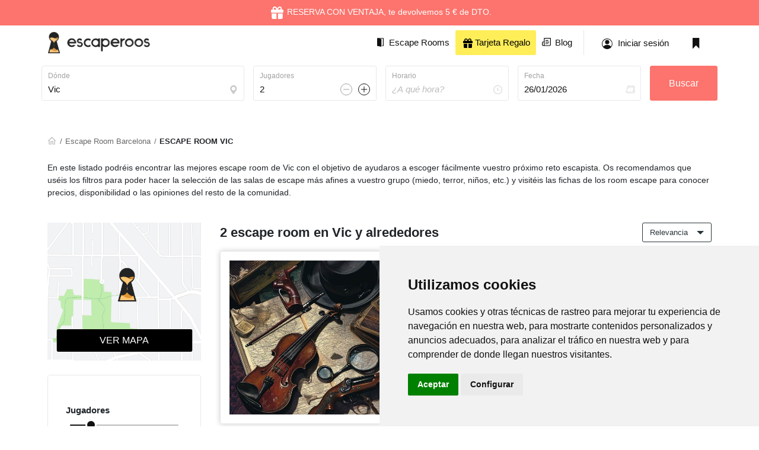

--- FILE ---
content_type: text/html; charset=UTF-8
request_url: https://escaperoos.es/escape-rooms-barcelona/vic
body_size: 18923
content:
<!DOCTYPE html>
<html lang="es">





<head>
    <!-- META DATA -->
    <meta charset="UTF-8">
    <meta http-equiv="X-UA-Compatible" content="IE=edge">
    <meta name="author" content="Escaperoos">
    <meta name="viewport" content="width=device-width, initial-scale=1">

    <!-- PAGE TITLE -->
            <link rel="canonical" href="https://escaperoos.es/escape-rooms-barcelona/vic" />
    
    <meta name="robots" content="index,follow">

            <meta name="description" content="Reserva escape room en Vic. Tenemos todos los escape rooms en Vic. Lee opiniones y elige el tuyo. ¡Reserva en Escaperoos!">
    
            <title>Escape Room Vic en Escaperoos: Opiniones, Rankings y más!</title>
    
    
    <!-- FONTS -->
    <link rel="preconnect" href="https://cdn.escaperoos.com">
    <link rel="preconnect" href="https://statics.escaperoos.es">
    <link rel="preconnect" href="https://static.hotjar.com">
    <link rel="preconnect" href="https://fonts.gstatic.com">
    <link href="https://fonts.googleapis.com/css2?family=Roboto:ital,wght@0,400;0,700;1,400&display=swap" as="font" rel="preload">

    <!-- FAVICON -->
    <link id="favicon" rel="icon" type="image/png" href="https://statics.escaperoos.es/escaperoos_es/assets/img/favicon/favicon-96x96.png">

    <!-- CSS -->
            <link href="https://statics.escaperoos.es/escaperoos_es/build/591.18a50292.css" rel="stylesheet" >
            <link href="https://statics.escaperoos.es/escaperoos_es/build/app.cc715411.css" rel="stylesheet" >
    
    <!-- Bundle JS -->
            <script src="https://statics.escaperoos.es/escaperoos_es/build/runtime.e439bdbc.js" type="text/javascript" defer></script>
            <script src="https://statics.escaperoos.es/escaperoos_es/build/64.c1789695.js" type="text/javascript" defer></script>
            <script src="https://statics.escaperoos.es/escaperoos_es/build/672.2563b0ec.js" type="text/javascript" defer></script>
            <script src="https://statics.escaperoos.es/escaperoos_es/build/591.3b23e0d5.js" type="text/javascript" defer></script>
            <script src="https://statics.escaperoos.es/escaperoos_es/build/app.ef7b17df.js" type="text/javascript" defer></script>
    
    
            <!-- Global site tag (gtag.js) - Google Analytics -->
        <script type="text/plain" data-cookie-consent="tracking" async src="https://www.googletagmanager.com/gtag/js?id=G-W072LVBXDW"></script>

        <!-- Google Tag Manager -->
        <script>(function(w,d,s,l,i){w[l]=w[l]||[];w[l].push({'gtm.start':
                    new Date().getTime(),event:'gtm.js'});var f=d.getElementsByTagName(s)[0],
                j=d.createElement(s),dl=l!='dataLayer'?'&l='+l:'';j.async=true;j.src=
                'https://www.googletagmanager.com/gtm.js?id='+i+dl;f.parentNode.insertBefore(j,f);
            })(window,document,'script','dataLayer','GTM-KWS5MTH');</script>
        <!-- End Google Tag Manager -->

        <script>
            window.dataLayer = window.dataLayer || [];
            function gtag(){dataLayer.push(arguments);}
            gtag('js', new Date());

            gtag('config', 'G-W072LVBXDW');
            gtag('config', 'AW-1029160586', { 'allow_enhanced_conversions':true });

            gtag('consent', 'default', {
                'ad_storage': 'denied',
                'ad_user_data': 'denied',
                'ad_personalization': 'denied',
                'analytics_storage': 'denied',
                'wait_for_update': 500
            });

        </script>

        <script>
                    </script>

        <script type="text/javascript">
                    </script>
        <!-- UET -->
        <script>(function(w,d,t,r,u){var f,n,i;w[u]=w[u]||[],f=function(){var o={ti:"343094050", enableAutoSpaTracking: true};o.q=w[u],w[u]=new UET(o),w[u].push("pageLoad")},n=d.createElement(t),n.src=r,n.async=1,n.onload=n.onreadystatechange=function(){var s=this.readyState;s&&s!=="loaded"&&s!=="complete"||(f(),n.onload=n.onreadystatechange=null)},i=d.getElementsByTagName(t)[0],i.parentNode.insertBefore(n,i)})(window,document,"script","//bat.bing.com/bat.js","uetq");</script>
        <!-- Meta Pixel Code -->

        <script>
            window.uetq = window.uetq || [];
            window.uetq.push('consent', 'default', {
                'ad_storage': 'denied'
            });
        </script>

        <script>
            !function(f,b,e,v,n,t,s)
            {if(f.fbq)return;n=f.fbq=function(){n.callMethod?
                n.callMethod.apply(n,arguments):n.queue.push(arguments)};
                if(!f._fbq)f._fbq=n;n.push=n;n.loaded=!0;n.version='2.0';
                n.queue=[];t=b.createElement(e);t.async=!0;
                t.src=v;s=b.getElementsByTagName(e)[0];
                s.parentNode.insertBefore(t,s)}(window, document,'script',
                'https://connect.facebook.net/en_US/fbevents.js');
            fbq('init', '1496592404193574');
            fbq('track', 'PageView');
        </script>
        <noscript><img height="1" width="1" style="display:none"
                       src="https://www.facebook.com/tr?id=1496592404193574&ev=PageView&noscript=1"
            /></noscript>
        <!-- End Meta Pixel Code -->

        <script src="https://www.googleoptimize.com/optimize.js?id=OPT-T37NTV8"></script>
    
    <script>
        window.fbAsyncInit = function() {
            FB.init({
                appId      : '508388097924833',
                cookie     : true,
                xfbml      : true,
                version    : 'v15.0'
            });

            FB.AppEvents.logPageView();

        };

        (function(d, s, id){
            var js, fjs = d.getElementsByTagName(s)[0];
            if (d.getElementById(id)) {return;}
            js = d.createElement(s); js.id = id;
            js.src = "https://connect.facebook.net/en_US/sdk.js";
            fjs.parentNode.insertBefore(js, fjs);
        }(document, 'script', 'facebook-jssdk'));
    </script>

</head>
<body class="results">
<!-- Google Tag Manager (noscript) -->
<noscript><iframe src="https://www.googletagmanager.com/ns.html?id=GTM-KWS5MTH"
                  height="0" width="0" style="display:none;visibility:hidden"></iframe></noscript>
<!-- End Google Tag Manager (noscript) -->

<!-- .header -->
<header class="header">
    

    <div id="g_id_onload"
     data-client_id="1025524868075-s59bf8gmaee0q3au2usrs7ls4qdq46rt.apps.googleusercontent.com"
     data-auto_select="true"
     data-callback="handleCredentialResponse"
     data-skip_prompt_cookie="log">
</div>
    
<script>
    async function handleCredentialResponse(credentials) {
        try {
            let data = new FormData();
            data.append( "credential", credentials.credential);

            const responseCreation = await fetch('/user/register/google',{method: "POST", body: data});
            const { error } = await responseCreation.json();

            if (window.gtag) {
                window.gtag('event', 'registration', {
                    event_category: 'user_registration_on_booking',
                    event_label: ''
                });
            }

            userIsLogged();
        } catch ( e ) {

        }
    }
</script>

    <style>
    #modalNav a {
        text-decoration: none;
        color: black;
    }

</style>

<div id="modalNav" class="modal modal-fullscreen">
    <div class="modal-dialog ">
        <div class="modal-content">
            <a data-bs-toggle="modal" data-bs-target="#modalNav" style="position: absolute;right: 5px;top:5px;">
                <svg height="30px" xmlns="http://www.w3.org/2000/svg" viewBox="0 0 384 512"><path d="M342.6 150.6c12.5-12.5 12.5-32.8 0-45.3s-32.8-12.5-45.3 0L192 210.7 86.6 105.4c-12.5-12.5-32.8-12.5-45.3 0s-12.5 32.8 0 45.3L146.7 256 41.4 361.4c-12.5 12.5-12.5 32.8 0 45.3s32.8 12.5 45.3 0L192 301.3 297.4 406.6c12.5 12.5 32.8 12.5 45.3 0s12.5-32.8 0-45.3L237.3 256 342.6 150.6z"/></svg>
            </a>

            <ul class="list-group  list-group-flush" style="margin-top: 50px;font-size: 15px;">
                <li class="list-group-item"><a href="/">Inicio</a></li>
                <li class="list-group-item"><a class="nav-login" href="/login">Iniciar Sesión</a></li>
                                <li class="list-group-item"><a href="/regalar-escape-room">Tarjeta Regalo</a></li>
                <li class="list-group-item"><a href="/blog/">Blog</a></li>
                <li class="list-group-item"><a href="">Añade tu sala</a></li>
                            </ul>
        </div>
    </div>
</div>

<script>
    document.getElementById("modalNav").addEventListener('shown.bs.modal', function() {
        $('.modal-backdrop').css('background', 'white');
        $('.modal-backdrop').css('opacity', '1');
    });
</script>

<div class="container">
    <a class="header_logo" href="/">
        <picture>
            <img class="default" src="https://statics.escaperoos.es/escaperoos_es/assets/img/logo-black.png" alt="Escaperoos - Tu guía de escape rooms de España" />
            <img class="white" src="https://statics.escaperoos.es/escaperoos_es/assets/img/logo-escaperoos-white.svg" alt="Escaperoos - Tu guía de escape rooms de España" />
        </picture>
    </a>

    <div class="header_tools">
            <div class="navigation">
                <nav>
                                        <ul>
                        <li class="d-none d-md-block">
                            <a href="/escape-room-espana" title="Escape Rooms">
                                <picture>
                                    <img class="default" src="https://statics.escaperoos.es/escaperoos_es/assets/img/icons/escape-room.svg" alt="Escaperoos - Tu guía de escape rooms de España" />
                                    <img class="white" src="https://statics.escaperoos.es/escaperoos_es/assets/img/icons/escape-room-white.svg" alt="Escaperoos - Tu guía de escape rooms de España" />
                                </picture>
                                <span>Escape Rooms</span>
                            </a>
                        </li>
                                                <li class="d-none d-md-block">
                            <a href="https://escaperoos.es/regalar-escape-room/" title="regalar escape room" style="background: #FFEE58;color: black">
                                <span><svg xmlns="http://www.w3.org/2000/svg" height="16" width="16" viewBox="0 0 512 512"><path d="M190.5 68.8L225.3 128H224 152c-22.1 0-40-17.9-40-40s17.9-40 40-40h2.2c14.9 0 28.8 7.9 36.3 20.8zM64 88c0 14.4 3.5 28 9.6 40H32c-17.7 0-32 14.3-32 32v64c0 17.7 14.3 32 32 32H480c17.7 0 32-14.3 32-32V160c0-17.7-14.3-32-32-32H438.4c6.1-12 9.6-25.6 9.6-40c0-48.6-39.4-88-88-88h-2.2c-31.9 0-61.5 16.9-77.7 44.4L256 85.5l-24.1-41C215.7 16.9 186.1 0 154.2 0H152C103.4 0 64 39.4 64 88zm336 0c0 22.1-17.9 40-40 40H288h-1.3l34.8-59.2C329.1 55.9 342.9 48 357.8 48H360c22.1 0 40 17.9 40 40zM32 288V464c0 26.5 21.5 48 48 48H224V288H32zM288 512H432c26.5 0 48-21.5 48-48V288H288V512z"/></svg> Tarjeta Regalo</span>
                            </a>
                        </li>
                        <li class="d-none d-md-block">
                            <a href="https://escaperoos.es/blog/" title="Escaperoos Blog">
                                <picture>
                                    <img class="default" src="https://statics.escaperoos.es/escaperoos_es/assets/img/icons/blog.svg" alt="Escaperoos - Tu guía de escape rooms de España" />
                                    <img class="white" src="https://statics.escaperoos.es/escaperoos_es/assets/img/icons/blog-white.svg" alt="Escaperoos - Tu guía de escape rooms de España" />
                                </picture>
                                <span>Blog</span>
                            </a>
                        </li>
                                                <li class="d-lg-none">
                            <a data-bs-toggle="modal" data-bs-target="#modalNav">
                                <picture>
                                    <img class="default" src="https://statics.escaperoos.es/escaperoos_es/assets/img/icons/menu-hamb.png" alt="Escaperoos - Tu guía de escape rooms de España" />
                                    <img class="white" src="https://statics.escaperoos.es/escaperoos_es/assets/img/icons/menu-hamb.png" alt="Escaperoos - Tu guía de escape rooms de España" />
                                </picture>
                            </a>
                        </li>
                    </ul>
                                    </nav>
            </div>


                <a class="header_tools_item header_tools_signin d-none d-md-block" rel="nofollow" href="/login">
            <img class="default" src="https://statics.escaperoos.es/escaperoos_es/assets/img/icons/user.svg" alt="Escaperoos - Tu guía de escape rooms de España" />
            <img class="white" src="https://statics.escaperoos.es/escaperoos_es/assets/img/icons/user-white.svg" alt="Escaperoos - Tu guía de escape rooms de España" />
            <span>Iniciar sesión</span>
        </a>
        <a class="header_tools_item  d-none d-md-block" href="/profile#room-saved">
            <img class="default"  src="https://statics.escaperoos.es/escaperoos_es/assets/img/icons/bookmark.svg" alt="Escaperoos - Tu guía de escape rooms de España">
            <img class="white"  src="https://statics.escaperoos.es/escaperoos_es/assets/img/icons/bookmark-white.svg" alt="Escaperoos - Tu guía de escape rooms de España">
        </a>
            </div>

    <!--

    <div class="header_tools ">
        <div class="navigation" style="margin: 0;padding: 0;position: initial">
            <nav>
                <ul>

                </ul>
            </nav>
        </div>
    </div>

    -->


</div>
    <!-- .searchbar -->
<div class="searchbar">
    <div class="searchbar_input" data-dropdown data-dropdown-type="mega">
        <label for="searchbar-place">Dónde</label>
        <input data-dropdown-trigger="select-city" type="text" id="searchbar-place" name="searchbar-place" placeholder="Ciudad o nombre de la sala"
                value="Vic" data-url="//escaperoos.es/escape-rooms-barcelona/vic"          />
        <picture class="searchbar_input_icon">
            <img src="https://statics.escaperoos.es/escaperoos_es/assets/img/icons/pin-light.svg" alt="Escaperoos - Tu guía de escape rooms de España" />
        </picture>
        <div class="list-suggestions" data-dropdown-keyup>
    <p></p>
    <h4>Destino</h4>
    <ul class="location"></ul>
    <hr />
    <h4>Escape Room</h4>
    <ul class="building"></ul>
</div>        
<script id="highlight-locations" type="text/x-custom-template">
<div data-dropdown-menu>
    <div class="row">
        <div class="col-12 mb-2 mb-md-4">
            <h3 class="m-0">Destinos destacados</h3>
        </div>

                    <div class="col-6 col-lg-4 col-xl-2 destination">
                <p class="title" ><a href="//escaperoos.es/escape-rooms-madrid">Madrid</a></p>
                <p>163 Escape Rooms</p>
            </div>
                    <div class="col-6 col-lg-4 col-xl-2 destination">
                <p class="title" ><a href="//escaperoos.es/escape-rooms-barcelona">Barcelona</a></p>
                <p>119 Escape Rooms</p>
            </div>
                    <div class="col-6 col-lg-4 col-xl-2 destination">
                <p class="title" ><a href="//escaperoos.es/escape-rooms-valencia">Valencia</a></p>
                <p>67 Escape Rooms</p>
            </div>
                    <div class="col-6 col-lg-4 col-xl-2 destination">
                <p class="title" ><a href="//escaperoos.es/escape-rooms-online-gratis">Online</a></p>
                <p>55 Escape Rooms</p>
            </div>
                    <div class="col-6 col-lg-4 col-xl-2 destination">
                <p class="title" ><a href="//escaperoos.es/escape-rooms-sevilla">Sevilla</a></p>
                <p>41 Escape Rooms</p>
            </div>
                    <div class="col-6 col-lg-4 col-xl-2 destination">
                <p class="title" ><a href="//escaperoos.es/escape-rooms-zaragoza">Zaragoza</a></p>
                <p>33 Escape Rooms</p>
            </div>
                    <div class="col-6 col-lg-4 col-xl-2 destination">
                <p class="title" ><a href="//escaperoos.es/escape-rooms-alava/vitoria-gasteiz">Vitoria</a></p>
                <p>27 Escape Rooms</p>
            </div>
                    <div class="col-6 col-lg-4 col-xl-2 destination">
                <p class="title" ><a href="//escaperoos.es/escape-rooms-alicante">Alicante</a></p>
                <p>26 Escape Rooms</p>
            </div>
                    <div class="col-6 col-lg-4 col-xl-2 destination">
                <p class="title" ><a href="//escaperoos.es/escape-rooms-malaga">Málaga</a></p>
                <p>26 Escape Rooms</p>
            </div>
                    <div class="col-6 col-lg-4 col-xl-2 destination">
                <p class="title" ><a href="//escaperoos.es/escape-rooms-asturias/gijon">Gijón</a></p>
                <p>24 Escape Rooms</p>
            </div>
                    <div class="col-6 col-lg-4 col-xl-2 destination">
                <p class="title" ><a href="//escaperoos.es/escape-rooms-murcia">Murcia</a></p>
                <p>24 Escape Rooms</p>
            </div>
                    <div class="col-6 col-lg-4 col-xl-2 destination">
                <p class="title" ><a href="//escaperoos.es/escape-rooms-granada">Granada</a></p>
                <p>23 Escape Rooms</p>
            </div>
                    <div class="col-6 col-lg-4 col-xl-2 destination">
                <p class="title" ><a href="//escaperoos.es/escape-rooms-pontevedra/vigo">Vigo</a></p>
                <p>22 Escape Rooms</p>
            </div>
                    <div class="col-6 col-lg-4 col-xl-2 destination">
                <p class="title" ><a href="//escaperoos.es/escape-rooms-cantabria/santander">Santander</a></p>
                <p>22 Escape Rooms</p>
            </div>
                    <div class="col-6 col-lg-4 col-xl-2 destination">
                <p class="title" ><a href="//escaperoos.es/escape-rooms-valladolid">Valladolid</a></p>
                <p>20 Escape Rooms</p>
            </div>
                    <div class="col-6 col-lg-4 col-xl-2 destination">
                <p class="title" ><a href="//escaperoos.es/escape-rooms-baleares/palma-de-mallorca">Palma de Mallorca</a></p>
                <p>17 Escape Rooms</p>
            </div>
                    <div class="col-6 col-lg-4 col-xl-2 destination">
                <p class="title" ><a href="//escaperoos.es/escape-rooms-caceres">Cáceres</a></p>
                <p>17 Escape Rooms</p>
            </div>
                    <div class="col-6 col-lg-4 col-xl-2 destination">
                <p class="title" ><a href="//escaperoos.es/escape-rooms-barcelona/mataro">Mataró</a></p>
                <p>16 Escape Rooms</p>
            </div>
                <div class="col-12">
            <a href="/escape-room-espana" class="button button_arrowed">Todas las ciudades</a>
        </div>
    </div>
</div>
</script>    </div>
    <div class="searchbar_inputgroup">
        <div class="searchbar_input number">
            <label for="searchbar-players">Jugadores</label>
            <input type="number" id="searchbar-players" name="searchbar-players" min="2" max="20" value="2" readonly>
            <button for="searchbar-players" class="number_minus" type="button"></button>
            <button for="searchbar-players" class="number_plus" type="button"></button>
        </div>

        <div class="searchbar_input" data-dropdown>
            <label for="searchbar-time">Horario</label>
            <input data-dropdown-trigger type="text" id="searchbar-time" placeholder="¿A qué hora?" value="" readonly />
            <picture class="searchbar_input_icon">
                <img src="https://statics.escaperoos.es/escaperoos_es/assets/img/icons/clock-light.svg" alt="Escaperoos - Tu guía de escape rooms de España" />
            </picture>
            <div data-dropdown-menu>
                <label class="radio">Mañana
                    <input type="radio" name="searchbar-time" value="Mañana">
                    <span class="checkmark"></span>
                </label>
                <hr />
                <label class="radio">Tarde
                    <input type="radio" name="searchbar-time" value="Tarde">
                    <span class="checkmark"></span>
                </label>
                <hr />
                <label class="radio">Noche
                    <input type="radio" name="searchbar-time" value="Noche">
                    <span class="checkmark"></span>
                </label>
            </div>
        </div>

        <div class="searchbar_input" data-dropdown>
            <label for="searchbar-date">Fecha</label>
            <input data-dropdown-trigger type="text" id="searchbar-date" name="searchbar-date"  value="26/01/2026"  readonly />
            <picture class="searchbar_input_icon">
                <img src="https://statics.escaperoos.es/escaperoos_es/assets/img/icons/calendar-light-o.svg" alt="Escaperoos - Tu guía de escape rooms de España" />
            </picture>
            <div data-dropdown-menu init-datepicker="searchbar" value="26/01/2026"></div>
        </div>
    </div>
    <button type="submit" class="btn btn-secondary">Buscar</button>
</div>
<!--/ .searchbar --></header>
<!--/ .header -->
<main id="content" class="pt-0 pt-md-4">

        <div id="mapOverlay" style="display:none;position:fixed;z-index:10000;top:0;left:0;width:100vw;height:100vh;background:rgba(0,0,0,0.85);">
        <button id="closeMapOverlay" style="position:absolute;top:18px;right:18px;z-index:10001;background:#fff;border:none;border-radius:50%;width:38px;height:38px;font-size:22px;box-shadow:0 2px 8px rgba(0,0,0,0.15);">&times;</button>
        <div id="googleMapContainer" style="width:100vw;height:100vh;"></div>
    </div>

    <script type="application/ld+json">
        {
            "@context": "https://schema.org",
            "@type": "BreadcrumbList",
            "itemListElement": [
                                    {
                "@type": "ListItem",
                "position": 1,
                "name": "Buscador de escape room",
                "item": "https://escaperoos.es/"
            },
                            {
                "@type": "ListItem",
                "position": 2,
                "name": "Escape Room Barcelona",
                "item": "https://escaperoos.es/escape-rooms-barcelona"
            },
                            {
                "@type": "ListItem",
                "position": 3,
                "name": "Escape Room Vic",
                "item": "https://escaperoos.es/escape-rooms-barcelona/vic"
            }
                            ]
        }
    </script>

    <header class="default_header container">
        <!-- .breadcrumb -->
        <div class="breadcrumb">
            <a class="breadcrumb_home" href="/">
                <picture>
                    <img src="https://statics.escaperoos.es/escaperoos_es/assets/img/icons/home.svg" alt="Escaperoos - Tu guía de escape rooms de España" />
                </picture>
            </a>
                        <a href="//escaperoos.es/escape-rooms-barcelona">Escape Room Barcelona</a>
                        <h1 style="font-size: 13px;">Escape Room Vic</h1>
        </div>
        <!--/ .breadcrumb -->
        <p class="default_header_description d-none d-md-block" >
            En este listado podréis encontrar las mejores escape room de Vic con el objetivo de ayudaros a escoger fácilmente vuestro próximo reto escapista. Os recomendamos que uséis los filtros para poder hacer la selección de las salas de escape más afines a vuestro grupo (miedo, terror, niños, etc.) y visitéis las fichas de los room escape para conocer precios, disponibilidad o las opiniones del resto de la comunidad.
        </p>
        <!-- .triggers -->
        <div class="triggers mb-4 d-lg-none" style="display: none">
            <div class="triggers_item triggers_filters ">
                <button type="button" data-bs-toggle="modal" data-bs-target="#filters">Filtrar</button>
            </div>
            <div class="triggers_sort triggers_item" data-dropdown data-dropdown-position="right">
    <button   data-dropdown-trigger>Ordenar Por</button>
    <div data-dropdown-menu>
                    <label class="radio">Relevancia
                <input type="radio" name="sort-by" value="Relevancia" data-value="0"
                         checked  />
                <span class="checkmark"></span>
            </label>
                            <hr />
                                <label class="radio">Mejor Valorados
                <input type="radio" name="sort-by" value="Mejor Valorados" data-value="3"
                         />
                <span class="checkmark"></span>
            </label>
                            <hr />
                                <label class="radio">Precio Ascendente
                <input type="radio" name="sort-by" value="Precio Ascendente" data-value="1"
                         />
                <span class="checkmark"></span>
            </label>
                            <hr />
                                <label class="radio">Precio Descendente
                <input type="radio" name="sort-by" value="Precio Descendente" data-value="2"
                         />
                <span class="checkmark"></span>
            </label>
                        </div>
</div>        </div>
        <!--/ .triggers -->
            </header>
<section class="pt-0 pt-md-4">
    <div class="container">
        <div class="row">
            <div class="col-12 col-lg-3 pe-xl-3">
                <div class="map map_search mb-0 mb-lg-4">
                    <div id="map" class="map map_search mb-0 mb-lg-4" style="cursor:pointer;background: center url('https://cdn.escaperoos.com/escaperoos_es/assets/img/map-placeholder.jpg');background-size: cover;">
                        <button class="btn d-none d-md-block" style="background: black;color: white;text-transform: uppercase;font-weight: 300;">ver mapa</button>
                    </div>
                </div>


            <!-- Modal -->
<div class="modal fade modal-lg-nolonger modal-scrollable" id="filters" tabindex="-1" aria-labelledby="exampleModalLabel" aria-hidden="true">
    <div class="modal-dialog modal-dialog-centered">
        <form action="" method="get" class="modal-content">
            <div class="modal-scrollable-frame pb-lg-3">
                <!-- Range Slider Price -->
                <h5>Jugadores</h5>
                <div nouislider-single="single-a" nouislider-min="0" nouislider-max="10" nouislider-initial="2"></div>
                <div nouislider-value="single-a">
                    <input type="text" name="min-value-single" value="" /> / <input type="text" readonly value="10">
                </div>
                <!--/ Range Slider Price -->
                <!-- Range Slider Price -->
                <h5>Rango de precios</h5>
                <div nouislider-price="price-a" nouislider-min="0" nouislider-max="25"></div>
                <div nouislider-value="price-a">
                    <input type="text" name="min-price" value="" /> / <input type="text" name="max-price" value="" />
                </div>
                <!--/ Range Slider Price -->


                <!-- Checkbox -->
                <h5>Temática</h5>
                <div class="list-filters">
                                            <label class="checkbox">
                                                            Todos
                                                        <input type="checkbox" name="filter-thematic[]" value="thematic-all"
                                     checked                             />
                            <span class="checkmark"></span>
                        </label>
                                            <label class="checkbox">
                                                            Acción
                                                        <input type="checkbox" name="filter-thematic[]" value="thematic-action"
                                                                />
                            <span class="checkmark"></span>
                        </label>
                                            <label class="checkbox">
                                                            Aventura
                                                        <input type="checkbox" name="filter-thematic[]" value="thematic-adventure"
                                                                />
                            <span class="checkmark"></span>
                        </label>
                                            <label class="checkbox">
                                                            Fantasía
                                                        <input type="checkbox" name="filter-thematic[]" value="thematic-fantasy"
                                                                />
                            <span class="checkmark"></span>
                        </label>
                                            <label class="checkbox">
                                                            Investigación
                                                        <input type="checkbox" name="filter-thematic[]" value="thematic-investigation"
                                                                />
                            <span class="checkmark"></span>
                        </label>
                                            <label class="checkbox">
                                                            Miedo
                                                        <input type="checkbox" name="filter-thematic[]" value="thematic-horror"
                                                                />
                            <span class="checkmark"></span>
                        </label>
                                            <label class="checkbox">
                                                            Adulto
                                                        <input type="checkbox" name="filter-thematic[]" value="thematic-adult"
                                                                />
                            <span class="checkmark"></span>
                        </label>
                                            <label class="checkbox">
                                                            Misterio
                                                        <input type="checkbox" name="filter-thematic[]" value="thematic-mystery"
                                                                />
                            <span class="checkmark"></span>
                        </label>
                                            <label class="checkbox">
                                                            Realidad Virtual
                                                        <input type="checkbox" name="filter-thematic[]" value="thematic-vr"
                                                                />
                            <span class="checkmark"></span>
                        </label>
                                            <label class="checkbox">
                                                            Sci-fi
                                                        <input type="checkbox" name="filter-thematic[]" value="thematic-scifi"
                                                                />
                            <span class="checkmark"></span>
                        </label>
                                            <label class="checkbox">
                                                            Infantil
                                                        <input type="checkbox" name="filter-thematic[]" value="thematic-infantile"
                                                                />
                            <span class="checkmark"></span>
                        </label>
                                        <!--/ Checkbox -->

                </div>

                <!-- Checkbox -->
                <h5>Dificultad</h5>
                <div class="list-filters">
                                    <label class="checkbox">Todos
                        <input type="checkbox" name="filter-difficulty[]" value="difficulty-all"
                                 checked                         />
                        <span class="checkmark"></span>
                    </label>
                                    <label class="checkbox">Fácil
                        <input type="checkbox" name="filter-difficulty[]" value="difficulty-easy"
                                                        />
                        <span class="checkmark"></span>
                    </label>
                                    <label class="checkbox">Normal
                        <input type="checkbox" name="filter-difficulty[]" value="difficulty-normal"
                                                        />
                        <span class="checkmark"></span>
                    </label>
                                    <label class="checkbox">Difícil
                        <input type="checkbox" name="filter-difficulty[]" value="difficulty-hard"
                                                        />
                        <span class="checkmark"></span>
                    </label>
                                    <label class="checkbox">Muy Difícil
                        <input type="checkbox" name="filter-difficulty[]" value="difficulty-very_hard"
                                                        />
                        <span class="checkmark"></span>
                    </label>
                                    <label class="checkbox">Maestro
                        <input type="checkbox" name="filter-difficulty[]" value="difficulty-maestro"
                                                        />
                        <span class="checkmark"></span>
                    </label>
                                </div>
                <!--/ Checkbox -->

                <h5>Servicios</h5>
                                    <label class="checkbox">Reserva fácil
                        <input type="checkbox" name="filter-services[]" value="services-instabooking"
                                                        />
                        <span class="checkmark"></span>
                    </label>
                

            </div>
            <div class="modal-footer">
                <button type="button" class="btn btn-disabled d-lg-none" data-bs-dismiss="modal">Cancelar</button>
                <button type="submit" class="btn btn-primary">Aplicar</button>
            </div>
        </form>
    </div>
</div>
<!--/ .modal -->
            </div>

            <div class="col-12 col-lg-9 ps-xl-3 results-list" style="z-index: 3">

                <!-- .headline -->
                <div class="headline">
                    <div class="headline_title">
                        <h2>2 escape room en Vic y alrededores</h2>
                    </div>
                    <div class="headline_actions">
                        <div class="triggers_sort d-none d-md-inline-block " data-dropdown data-dropdown-position="right">
    <button   class="btn btn-outline-dark btn-chevron"  data-dropdown-trigger>Ordenar Por</button>
    <div data-dropdown-menu>
                    <label class="radio">Relevancia
                <input type="radio" name="sort-by" value="Relevancia" data-value="0"
                         checked  />
                <span class="checkmark"></span>
            </label>
                            <hr />
                                <label class="radio">Mejor Valorados
                <input type="radio" name="sort-by" value="Mejor Valorados" data-value="3"
                         />
                <span class="checkmark"></span>
            </label>
                            <hr />
                                <label class="radio">Precio Ascendente
                <input type="radio" name="sort-by" value="Precio Ascendente" data-value="1"
                         />
                <span class="checkmark"></span>
            </label>
                            <hr />
                                <label class="radio">Precio Descendente
                <input type="radio" name="sort-by" value="Precio Descendente" data-value="2"
                         />
                <span class="checkmark"></span>
            </label>
                        </div>
</div>                    </div>
                </div>
                <!--/ .headline -->

                
                                <a href="#map" class="btn btn-primary d-md-none" id="floatingMapBtn" style="display:none; position: fixed; bottom: 24px; left: 50%; transform: translateX(-50%); z-index: 9999; border-radius: 50px; padding: 10px 20px; box-shadow: 0 2px 8px rgba(0,0,0,0.15); background: #2e857a; color: #fff; font-weight: 500; font-size: 15px;">
                  <svg xmlns='http://www.w3.org/2000/svg' width='18' height='18' fill='currentColor' viewBox='0 0 16 16' style='vertical-align:middle;margin-right:7px;'><path d='M15.817.113a.5.5 0 0 1 .13.54l-5.5 15a.5.5 0 0 1-.948-.002l-2.37-6.316-6.316-2.37a.5.5 0 0 1-.002-.948l15-5.5a.5.5 0 0 1 .506.596ZM6.832 7.832l2.336 6.225 5.418-14.785-14.785 5.418 6.225 2.336a.5.5 0 0 1 .306.306Z'/></svg>
                  Ver en mapa
                </a>



                <script>
                  document.addEventListener('DOMContentLoaded', function() {
                    var btn = document.getElementById('floatingMapBtn');
                    var overlay = document.getElementById('mapOverlay');
                    var closeBtn = document.getElementById('closeMapOverlay');
                    var mapLoaded = false;
                    btn.addEventListener('click', function(e) {
                      e.preventDefault();
                      overlay.style.display = 'block';
                      if (!mapLoaded) {
                        var script = document.createElement('script');
                        script.src = 'https://maps.googleapis.com/maps/api/js?key=AIzaSyBrpUa1mDJNGzPqogGPP2AwzyoFN7GDEUM&callback=initOverlayMap';
                        document.body.appendChild(script);
                        mapLoaded = true;
                      }
                    });
                    closeBtn.addEventListener('click', function() {
                      overlay.style.display = 'none';
                    });
                  });
                  function initOverlayMap() {
                    var map = new google.maps.Map(document.getElementById('googleMapContainer'), {
                      center: { lat: 41.9306061, lng: 2.2573294 },
                      zoom: 15,
                      streetViewControl: false,
                      fullscreenControl: false,
                      mapTypeControl: false,
                      zoomControl: false,
                      scaleControl: false,
                      rotateControl: false,
                      clickableIcons: false,
                      disableDefaultUI: true
                    });
                    var bounds = new google.maps.LatLngBounds();
                    var infowindow = new google.maps.InfoWindow();
                    var rooms = [
  {
    name: 'Sherlock\u0020L\u0027Hora\u0020Final',
    note: '8.8',
    pos: {
      lat: 41.9306061,
      lon: 2.2573294
    }
  }                    ];
                    rooms.forEach(function(room) {
                      var markerLabel = room.note ? {
                        text: room.note,
                        color: '#fff',
                        fontSize: '13px',
                        fontWeight: 'bold',
                        className: 'custom-marker-label'
                      } : undefined;
                      var marker = new google.maps.Marker({
                        position: {lat: room.pos.lat, lng: room.pos.lon},
                        map: map,
                        title: room.name,
                        label: markerLabel,
                        icon: {
                          path: google.maps.SymbolPath.CIRCLE,
                          scale: 0, // tamaño base
                          fillColor: '#bdbdbd', // gris inactivo
                          fillOpacity: 1,
                          strokeWeight: 2,
                          strokeColor: '#fff'
                        }
                      });
                      window.carouselMapMarkers = window.carouselMapMarkers || [];
                      window.carouselMapMarkers.push(marker);
                      google.maps.event.addListener(marker, 'click', (function(marker, room) {
                        return function() {
                          var content = '<strong>' + room.name + '</strong>';
                          if(room.note) content += '<br><span style="font-size:13px;color:#2e857a;">' + room.note + '</span>';
                          infowindow.setContent(content);
                          //infowindow.open(map, marker);
                        }
                      })(marker, room));
                      bounds.extend(marker.position);
                    });
                    if (rooms.length > 0) {
                      map.fitBounds(bounds);
                      map.panToBounds(bounds);
                    }
                  }
                </script>

                
                
                    
                    
                                        <!-- .room -->
<div data-room-score="0" data-room-id="59716cfe-f9c5-458f-8d15-8c2480d6a710" data-id="50344" data-name="Sherlock L&#039;Hora Final" class="room ">
    <div style="" class="room_eye_catcher">

        
        
            </div>
    <!-- <div class="check" data-room-id="59716cfe-f9c5-458f-8d15-8c2480d6a710"></div> -->
            <div class="bookmark" data-room-id="59716cfe-f9c5-458f-8d15-8c2480d6a710"></div>
        <picture class="room_image">
        <img src="https://statics.escaperoos.es/escaperoos_es/assets/img/products/59716cfe-f9c5-458f-8d15-8c2480d6a710/35538a82782dca42858eb37a46a103d9.jpg" alt="escape room Sherlock L&#039;Hora Final" />
        <div style="" class="background-title"></div>
    </picture>
    <div class="room_content">
        <div class="tag">
            <span>Vic</span>
            <span class="tag_investigación">Investigación</span>         </div>
        <div class="room_title">
            <h4 class="h5 h3-md"><a href="/escape-room/sherlock-l-hora-final_e50344">Sherlock L&#039;Hora Final</a></h4>
            <p class="room_title_review h5 h3-md" style="display: flex"><svg fill="#ffc600" style="margin: 0 5px;" height="20" xmlns="http://www.w3.org/2000/svg" viewBox="0 0 576 512"><path d="M316.9 18C311.6 7 300.4 0 288.1 0s-23.4 7-28.8 18L195 150.3 51.4 171.5c-12 1.8-22 10.2-25.7 21.7s-.7 24.2 7.9 32.7L137.8 329 113.2 474.7c-2 12 3 24.2 12.9 31.3s23 8 33.8 2.3l128.3-68.5 128.3 68.5c10.8 5.7 23.9 4.9 33.8-2.3s14.9-19.3 12.9-31.3L438.5 329 542.7 225.9c8.6-8.5 11.7-21.2 7.9-32.7s-13.7-19.9-25.7-21.7L381.2 150.3 316.9 18z"></path></svg> 8.8</p>
        </div>
        <p class="room_description">¡El detective más famoso y excéntrico del mundo necesita vuestra ayuda!</p>
        <div class="room_features">
                                    <span class="room_features_item">
                                        <picture>
                                            <img src="https://statics.escaperoos.es/escaperoos_es/assets/img/icons/price.svg" alt="Escaperoos - Tu guía de escape rooms de España" />
                                        </picture>
                                        <p class="room_price">
                                                                                            <span class="room_price">Desde <span>13€ pers.</span></span>
                                                                                    </p>
                                    </span>
            <span class="room_features_item">
                                        <picture>
                                            <img src="https://statics.escaperoos.es/escaperoos_es/assets/img/icons/customer.svg" alt="Escaperoos - Tu guía de escape rooms de España" />
                                        </picture>
                                        <p>2-6</p>
                                    </span>
            <span class="room_features_item">
                                        <picture>
                                            <img src="https://statics.escaperoos.es/escaperoos_es/assets/img/icons/chronometer.svg" alt="Escaperoos - Tu guía de escape rooms de España" />
                                        </picture>
                                        <p>60 min.</p>
                                    </span>
            <span class="room_features_item">
                                        <picture>
                                            <img src="https://statics.escaperoos.es/escaperoos_es/assets/img/icons/puzzle.svg" alt="Escaperoos - Tu guía de escape rooms de España" />
                                        </picture>
                                        <p>Normal</p>
                                    </span>
            <span class="room_features_item">
                                        <picture>
                                            <img src="https://statics.escaperoos.es/escaperoos_es/assets/img/icons/child-reaching-solid.svg" alt="Escaperoos - Tu guía de escape rooms de España" />
                                        </picture>
                                        <p>A partir de 14 años</p>
                                    </span>
        </div>


        <div class="room_marketing_review" style="font-size: 14px;font-style: italic;">
                    </div>

        <div class="availability">

        
                    
                    
                    

                    
            



        </div>
    </div>
</div>
<!--/ .room -->                
                                    <h2>Escape room cerca de Vic</h2>
                                                                    <!-- .room -->
<div data-room-score="1790" data-room-id="236c2613-16de-4419-a5b2-07c27c634f48" data-id="71724" data-name="Profana" class="room ">
    <div style="" class="room_eye_catcher">

        
        
            </div>
    <!-- <div class="check" data-room-id="236c2613-16de-4419-a5b2-07c27c634f48"></div> -->
            <div class="bookmark" data-room-id="236c2613-16de-4419-a5b2-07c27c634f48"></div>
        <picture class="room_image">
        <img src="https://statics.escaperoos.es/escaperoos_es/assets/img/products/236c2613-16de-4419-a5b2-07c27c634f48/4e874a351759faa847a4ac89cbab0cdf.jpg" alt="escape room Profana" />
        <div style="" class="background-title"></div>
    </picture>
    <div class="room_content">
        <div class="tag">
            <span>Granollers</span>
            <span class="tag_miedo">Miedo</span>         </div>
        <div class="room_title">
            <h4 class="h5 h3-md"><a href="/escape-room/profana_e71724">Profana</a></h4>
            <p class="room_title_review h5 h3-md" style="display: flex"><svg fill="#ffc600" style="margin: 0 5px;" height="20" xmlns="http://www.w3.org/2000/svg" viewBox="0 0 576 512"><path d="M316.9 18C311.6 7 300.4 0 288.1 0s-23.4 7-28.8 18L195 150.3 51.4 171.5c-12 1.8-22 10.2-25.7 21.7s-.7 24.2 7.9 32.7L137.8 329 113.2 474.7c-2 12 3 24.2 12.9 31.3s23 8 33.8 2.3l128.3-68.5 128.3 68.5c10.8 5.7 23.9 4.9 33.8-2.3s14.9-19.3 12.9-31.3L438.5 329 542.7 225.9c8.6-8.5 11.7-21.2 7.9-32.7s-13.7-19.9-25.7-21.7L381.2 150.3 316.9 18z"></path></svg> 9.9</p>
        </div>
        <p class="room_description">¿Qué pasa en el antiguo cementerio de Granollers? ¡Entrad y descubridlo!</p>
        <div class="room_features">
                                    <span class="room_features_item">
                                        <picture>
                                            <img src="https://statics.escaperoos.es/escaperoos_es/assets/img/icons/price.svg" alt="Escaperoos - Tu guía de escape rooms de España" />
                                        </picture>
                                        <p class="room_price">
                                                                                            <span class="room_price">Desde <span>25€ pers.</span></span>
                                                                                    </p>
                                    </span>
            <span class="room_features_item">
                                        <picture>
                                            <img src="https://statics.escaperoos.es/escaperoos_es/assets/img/icons/customer.svg" alt="Escaperoos - Tu guía de escape rooms de España" />
                                        </picture>
                                        <p>2-9</p>
                                    </span>
            <span class="room_features_item">
                                        <picture>
                                            <img src="https://statics.escaperoos.es/escaperoos_es/assets/img/icons/chronometer.svg" alt="Escaperoos - Tu guía de escape rooms de España" />
                                        </picture>
                                        <p>90 min.</p>
                                    </span>
            <span class="room_features_item">
                                        <picture>
                                            <img src="https://statics.escaperoos.es/escaperoos_es/assets/img/icons/puzzle.svg" alt="Escaperoos - Tu guía de escape rooms de España" />
                                        </picture>
                                        <p>Difícil</p>
                                    </span>
            <span class="room_features_item">
                                        <picture>
                                            <img src="https://statics.escaperoos.es/escaperoos_es/assets/img/icons/child-reaching-solid.svg" alt="Escaperoos - Tu guía de escape rooms de España" />
                                        </picture>
                                        <p>A partir de 16 años</p>
                                    </span>
        </div>


        <div class="room_marketing_review" style="font-size: 14px;font-style: italic;">
                    </div>

        <div class="availability">

        
                    
                    
                                                                    <div style="display: flex;flex-flow: row wrap;margin-bottom: 7px;">
                                                                                                                                    <span style="background-color: #279385;" data-check="/checkout?slugId=71724&amp;availId=d058e382-6868-40be-a1c4-143a3fa8a11d-26&amp;session=20:00&amp;type=direct">20:00 <span class="discount-avail">HOY</span></span>
                                                                                    </div>
                                            

                                                                    <div style="display: flex;flex-flow: row wrap;margin-bottom: 7px;">
                                                                                                <span style="background-color: #279385;" data-check="/checkout?slugId=71724&amp;availId=d058e382-6868-40be-a1c4-143a3fa8a11d-27&amp;session=10:00&amp;type=direct">10:00 <span class="discount-avail">MAÑ.</span></span>
                                                                                                                                <span style="background-color: #279385;" data-check="/checkout?slugId=71724&amp;availId=d058e382-6868-40be-a1c4-143a3fa8a11d-27&amp;session=12:30&amp;type=direct">12:30 <span class="discount-avail">MAÑ.</span></span>
                                                                                                                                <span style="background-color: #279385;" data-check="/checkout?slugId=71724&amp;availId=d058e382-6868-40be-a1c4-143a3fa8a11d-27&amp;session=15:00&amp;type=direct">15:00 <span class="discount-avail">MAÑ.</span></span>
                                                                                                                                <span style="background-color: #279385;" data-check="/checkout?slugId=71724&amp;availId=d058e382-6868-40be-a1c4-143a3fa8a11d-27&amp;session=17:30&amp;type=direct">17:30 <span class="discount-avail">MAÑ.</span></span>
                                                                                    </div>
                                            
            



        </div>
    </div>
</div>
<!--/ .room -->                                    
                
            </div>
        </div>
    </div>
</section>


    

<section class="pt-0 pt-md-2">
    <div class="container">
        <div class="row">
            <div class="col-12 col-md-12 col-lg-12">
                <h5 class="h3-md">Más lugares con escape room cerca de Vic</h5>
                <p class="mb-4">
                    <ul class="result-more-cities list-unstyled">
                                            <li class="inline-block">
                            <div class="link-more-cities">
                                <a href="//escaperoos.es/escape-rooms-barcelona/castelldefels">Escape room en Castelldefels</a>
                            </div>
                        </li>
                                            <li class="inline-block">
                            <div class="link-more-cities">
                                <a href="//escaperoos.es/escape-rooms-barcelona/ripollet">Escape room en Ripollet</a>
                            </div>
                        </li>
                                            <li class="inline-block">
                            <div class="link-more-cities">
                                <a href="//escaperoos.es/escape-rooms-barcelona/sabadell">Escape room en Sabadell</a>
                            </div>
                        </li>
                                            <li class="inline-block">
                            <div class="link-more-cities">
                                <a href="//escaperoos.es/escape-rooms-barcelona/badalona">Escape room en Badalona</a>
                            </div>
                        </li>
                                            <li class="inline-block">
                            <div class="link-more-cities">
                                <a href="//escaperoos.es/escape-rooms-barcelona/mataro">Escape room en Mataró</a>
                            </div>
                        </li>
                                            <li class="inline-block">
                            <div class="link-more-cities">
                                <a href="//escaperoos.es/escape-rooms-barcelona/gironella">Escape room en Gironella</a>
                            </div>
                        </li>
                                            <li class="inline-block">
                            <div class="link-more-cities">
                                <a href="//escaperoos.es/escape-rooms-barcelona/sitges">Escape room en Sitges</a>
                            </div>
                        </li>
                                            <li class="inline-block">
                            <div class="link-more-cities">
                                <a href="//escaperoos.es/escape-rooms-barcelona/gava">Escape room en Gavá</a>
                            </div>
                        </li>
                                            <li class="inline-block">
                            <div class="link-more-cities">
                                <a href="//escaperoos.es/escape-rooms-barcelona/manresa">Escape room en Manresa</a>
                            </div>
                        </li>
                                            <li class="inline-block">
                            <div class="link-more-cities">
                                <a href="//escaperoos.es/escape-rooms-barcelona/granollers">Escape room en Granollers</a>
                            </div>
                        </li>
                                            <li class="inline-block">
                            <div class="link-more-cities">
                                <a href="//escaperoos.es/escape-rooms-barcelona/hospitalet-llobregat">Escape room en Hospitalet de Llobregat</a>
                            </div>
                        </li>
                                            <li class="inline-block">
                            <div class="link-more-cities">
                                <a href="//escaperoos.es/escape-rooms-barcelona/malgrat-de-mar">Escape room en Malgrat de Mar</a>
                            </div>
                        </li>
                                            <li class="inline-block">
                            <div class="link-more-cities">
                                <a href="//escaperoos.es/escape-rooms-barcelona/vilafranca">Escape room en Vilafranca</a>
                            </div>
                        </li>
                                            <li class="inline-block">
                            <div class="link-more-cities">
                                <a href="//escaperoos.es/escape-rooms-barcelona/terrassa">Escape room en Terrassa</a>
                            </div>
                        </li>
                                            <li class="inline-block">
                            <div class="link-more-cities">
                                <a href="//escaperoos.es/escape-rooms-barcelona/santa-coloma-de-gramenet">Escape room en Santa Coloma de Gramenet</a>
                            </div>
                        </li>
                                            <li class="inline-block">
                            <div class="link-more-cities">
                                <a href="//escaperoos.es/escape-rooms-barcelona">Escape room en Barcelona</a>
                            </div>
                        </li>
                                            <li class="inline-block">
                            <div class="link-more-cities">
                                <a href="//escaperoos.es/escape-rooms-barcelona/cornella-de-llobregat">Escape room en Cornella de Llobregat</a>
                            </div>
                        </li>
                                            <li class="inline-block">
                            <div class="link-more-cities">
                                <a href="//escaperoos.es/escape-rooms-barcelona/berga">Escape room en Berga</a>
                            </div>
                        </li>
                                            <li class="inline-block">
                            <div class="link-more-cities">
                                <a href="//escaperoos.es/escape-rooms-barcelona/vilanova-i-la-geltru">Escape room en Vilanova</a>
                            </div>
                        </li>
                                        </ul>
                </p>
            </div>
        </div>
    </div>
</section>

<!-- .separator -->
<section class="separator">
    <picture class="separator_bg">
        <img src="https://statics.escaperoos.es/escaperoos_es/assets/img/escaperoos-background-2.jpg" alt="Escaperoos - Tu guía de escape rooms de España" />
    </picture>
    <div class="container">
        <div class="row">
            <div class="col-12 col-md-10 col-lg-6 text-center">
                <h2 class="h2-md">Los escape room en Vic</h2>
                <p class="mb-4"><p><span style="">En Barcelona encontramos Vic, un municipio cuya población ronda las 45.000 personas. En Vic podemos ver bastantes sitios interesantes: Su plaza mayor es la segunda mas grande de Cataluña, ¿lo sabías?. También tenemos un templo romano del siglo I y la Iglesia de la Piedad, cuya fachada romana aún se conserva. Una de las cosas que debes visitar si vas a visitar o vives en Vic son sus room escape.</span></p><p><span style="">¿Eres más de escape rooms de miedo o terror? ¿O quizá prefieres los de los escape ambientados en misterio, aventura o fantasía? Estás de suerte, en </span><strong style="">escaperoos</strong><span style=""> puedes seleccionar los room escape en Vic de cualquier temática que quieras.</span></p><p><span style="">O quizá quieras realizar el room escape con niños, ya sea debido a que trabajas en una escuela y deseas llevar a tus alumnos, o debido a que tienes hijos y quieres ir con ellos. No hay problema, filtra con la opción de acudir con niños y solamente verás los room escape en Vic que permiten ir con niños.</span></p><p><span style="">O si querías acudir con varias personas es tan sencillo como seleccionar esa opción en el filtro y se te mostrarán los que permiten ese número de personas. ¡En escaperoos podrás encontrar escapes de hasta 12 personas o más!</span></p><p><span style="">¿A qué estás esperando? Usa escaperoos para encontrar los mejores </span><strong style="">escape room en Vic</strong><span style=""> y pásalo bien con los mejores retos con tu familia o amigos.</span></p></p>
            </div>
        </div>
    </div>
</section>
<!--/ .separator -->

<!-- recommended -->
<section>
    <div class="container">
    </div>
</section>
<!-- recommended -->

<div id="booking_modal">

</div>


</main>

        
<script type="text/javascript" src="//www.freeprivacypolicy.com/public/cookie-consent/4.1.0/cookie-consent.js" charset="UTF-8"></script>
<script type="text/javascript" charset="UTF-8">
    document.addEventListener('DOMContentLoaded', function () {
        cookieconsent.run({
            "notice_banner_type":"simple",
            "consent_type":"express",
            "palette":"light",
            "language":"es",
            "page_load_consent_levels":["tracking","targeting","functionality"],
            "notice_banner_reject_button_hide":true,
            "preferences_center_close_button_hide":false,
            "page_refresh_confirmation_buttons":false,
            "website_name":"Escaperoos",
            "website_privacy_policy_url":"https://escaperoos.es/blog/politicas-privacidad/",
            "callbacks": {
                "i_agree_button_clicked": () => {
                    if (window.gtag) {
                        gtag('consent', 'update', {
                            'ad_storage': 'granted',
                            'ad_user_data': 'granted',
                            'ad_personalization': 'granted',
                            'analytics_storage': 'granted'
                        });
                    }

                    if (window.uetq) {
                        window.uetq = window.uetq || [];
                        window.uetq.push('consent', 'update', {
                            'ad_storage': 'granted'
                        });
                    }
                },
                "scripts_specific_loaded": () => {
                    if (window.gtag) {
                        gtag('consent', 'update', {
                            'ad_storage': 'granted',
                            'ad_user_data': 'granted',
                            'ad_personalization': 'granted',
                            'analytics_storage': 'granted'
                        });

                        if (window.uetq) {
                            window.uetq = window.uetq || [];
                            window.uetq.push('consent', 'update', {
                                'ad_storage': 'granted'
                            });
                        }
                    }
                },
            },
            "callbacks_force": true
        });
    });
</script>

<noscript>Cookie Consent by <a href="https://www.freeprivacypolicy.com/">Free Privacy Policy Generator</a></noscript>
<!-- End Cookie Consent by FreePrivacyPolicy.com https://www.FreePrivacyPolicy.com -->

            
<!-- .footer -->
<footer class="footer">
    <div class="container">
        <div class="row">
            <div class="col-12 col-md-6 col-lg-3">
                <h4>Principales Destinos</h4>
                <ul>
                                            <li><a href="/escape-rooms-barcelona">Escape Room Barcelona</a></li>
                        <li><a href="/escape-rooms-madrid"   >Escape Room Madrid</a></li>
                        <li><a href="/escape-rooms-alicante">Escape Room Alicante</a></li>
                        <li><a href="/escape-rooms-sevilla">Escape Room Sevilla</a></li>
                        <li><a href="/escape-rooms-valencia">Escape Room Valencia</a></li>
                        <li><a href="/escape-rooms-zaragoza">Escape Room Zaragoza</a></li>
                        <li><a href="/escape-rooms-vizcaya/bilbao">Escape Room Bilbao</a></li>
                        <li><a href="/escape-rooms-cantabria/santander">Escape Room Santander</a></li>
                                    </ul>
            </div>
            <div class="col-12 col-md-6 col-lg-3">
                <h4>Otros Destinos</h4>
                <ul>
                                            <li><a href="/escape-rooms-toledo">Escape Room Toledo</a></li>
                        <li><a href="/escape-rooms-granada">Escape Room Granada</a></li>
                        <li><a href="/escape-rooms-valladolid">Escape Room Valladolid</a></li>
                        <li><a href="/escape-rooms-girona">Escape Room Girona</a></li>
                        <li><a href="/escape-rooms-murcia">Escape Room Murcia</a></li>
                        <li><a href="/escape-rooms-navarra/pamplona">Escape Room Pamplona</a></li>
                        <li><a href="/escape-rooms-la-rioja/logro%C3%B1o">Escape Room Logroño</a></li>
                        <li><a href="/escape-rooms-asturias/gijon">Escape Room Gijón</a></li>
                                    </ul>
            </div>
            <div class="col-12 col-md-6 col-lg-3">
                <h4>Escape Room en islas</h4>
                <ul>
                    <li><a href="/escape-rooms-santa-cruz-de-tenerife/tenerife">Escape Room Tenerife</a></li>
                    <li><a href="/escape-rooms-baleares/palma-de-mallorca">Escape Room Mallorca</a></li>
                    <li><a href="/escape-rooms-baleares/ibiza">Escape Room Ibiza</a></li>
                    <li><a href="/escape-rooms-las-palmas/gran-canaria">Escape Room Gran Canaria</a></li>
                </ul>
                <h4>Descárgate la app</h4>
                <ul>
                    <li>
                        <a href="https://itunes.apple.com/es/app/id1607182626" rel="nofollow noopener" target="_blank" class="app-links btn text-decoration-none fs-8 text-white btn-outline-light mb-2">
                            <picture>
                                <img class="default" src="https://statics.escaperoos.es/escaperoos_es/assets/img/icons/apple-white.svg" alt="Escaperoos - Tu guía de escape rooms de España" />
                            </picture>
                            <span class="ps-2 border-start">App Store</span>
                        </a>
                    </li>
                    <li>
                        <a href="https://play.google.com/store/apps/details?id=es.escaperoos.app" rel="nofollow noopener" target="_blank"  class="app-links btn text-decoration-none fs-8 text-white btn-outline-light mb-2">
                            <picture>
                                <img class="default" src="https://statics.escaperoos.es/escaperoos_es/assets/img/icons/google-play-white.svg" alt="Escaperoos - Tu guía de escape rooms de España" />
                            </picture>
                            <span class="ps-2 border-start">Google Play</span>
                        </a>
                    </li>
                </ul>
            </div>
            <div class="col-12 col-md-6 col-lg-3">
                <h4>Navegación</h4>
                <ul>
                    <li><a href="https://escaperoos.es">Inicio</a></li>
                    <li><a href="https://escaperoos.es/escape-room-espana">Todos los escape room</a></li>
                    <li><a href="https://escaperoos.es/escape-rooms-online-gratis">Escape Room Online</a></li>
                    <li><a href="https://escaperoos.es/blog/">Blog</a></li>
                    <li><a href="https://escaperoos.es/suggest-room" rel="nofollow">Añade tu escape room</a></li>
                </ul>
                <h4>Síguenos</h4>
                <ul class="followus">
                    <li>
                        <a href="https://www.facebook.com/Escaperoos-100560648635771" target="_blank" rel="nofollow">
                            <picture>
                                <img src="https://statics.escaperoos.es/escaperoos_es/assets/img/icons/social-facebook-white.svg" alt="Escaperoos - Tu guía de escape rooms de España" />
                            </picture>
                        </a>
                    </li>
                    <li>
                        <a href="https://twitter.com/escaperoos" target="_blank" rel="nofollow">
                            <picture>
                                <img src="https://statics.escaperoos.es/escaperoos_es/assets/img/icons/social-twitter-white.svg" alt="Escaperoos - Tu guía de escape rooms de España" />
                            </picture>
                        </a>
                    </li>
                    <li>
                        <a href="https://www.instagram.com/escaperoos/" target="_blank" rel="nofollow">
                            <picture>
                                <img src="https://statics.escaperoos.es/escaperoos_es/assets/img/icons/social-instagram-white.svg" alt="Escaperoos - Tu guía de escape rooms de España" />
                            </picture>
                        </a>
                    </li>
                    <li>
                        <a href="https://www.pinterest.es/escaperoos/" target="_blank" rel="nofollow">
                            <picture>
                                <img src="https://statics.escaperoos.es/escaperoos_es/assets/img/icons/social-pinterest-white.svg" alt="Escaperoos - Tu guía de escape rooms de España" />
                            </picture>
                        </a>
                    </li>
                </ul>
            </div>
            <div class="col-12 col-md-6 col-lg-3">

            </div>
        </div>
        <div class="footer_credits" style="border-top: 1px solid white">
            <div class="row">
                <div class="col-12 col-lg-2">
                    <picture>
                        <img style="max-height: 35px" src="https://statics.escaperoos.es/escaperoos_es/assets/img/escaperoos-white.png" alt="Escaperoos - Tu guía de escape rooms de España" />
                    </picture>
                </div>
                <div class="col-10 col-lg">
                    <ul>
                        <li class="d-block d-lg-inline"><a href="/politica-de-privacidad">Políticas de privacidad</a></li>
                        <li class="d-block d-lg-inline"><a href="/terminos-y-condiciones">Términos de uso</a></li>
                        <li class="d-block d-lg-inline">&copy;2026 Todos los derechos reservados.</li>
                    </ul>
                </div>
            </div>
        </div>
    </div>
</footer>
<!--/ .footer -->

    
<script>

    

    let map;
    function initMap() {
        const bounds = new google.maps.LatLngBounds();
        const infowindow = new google.maps.InfoWindow();

        let myLatLng = {lat: 41.9306061, lng: 2.2573294 };

        map = new google.maps.Map(document.getElementById('map'), {
            center:myLatLng,
            zoom: 13,
            streetViewControl: false,
            fullscreenControl: false,
            disableDefaultUI: true
        });

        const rooms = [
                        {
                name: 'Sherlock L&#039;Hora Final',
                note: '8.8',
                pos: {
                    lat: 41.9306061,
                    lon: 2.2573294
                }
            }                    ];

        rooms.forEach(function(room) {
            var markerLabel = room.note ? {
                text: room.note,
                color: '#fff',
                fontSize: '13px',
                fontWeight: 'bold',
                className: 'custom-marker-label'
              } : undefined;
              var marker = new google.maps.Marker({
                position: {lat: room.pos.lat, lng: room.pos.lon},
                map: map,
                title: room.name,
                label: markerLabel,
              });

            google.maps.event.addListener(marker, 'click', (function(marker, room) {
                return function() {
                    let content = '<strong>' + room.name + '</strong>';
                    if(room.note) content += '<br><span style="font-size:13px;color:#2e857a;">' + room.note + '</span>';
                    infowindow.setContent(content);
                    infowindow.open(map, marker);
                }
            })(marker, room));

            bounds.extend(marker.position);
        });

        map.fitBounds(bounds);
        map.panToBounds(bounds);
    }
</script>

<style>
.custom-marker-label {
  background: white;
  color: black !important;
  padding: 10px;
  border-radius: 12px;
  font-size: 13px;
  font-weight: bold;
  box-shadow: 0 2px 8px rgba(0,0,0,0.75);
  white-space: nowrap;
  margin-top: -30px;

}

.custom-marker-label-active {
  background: green;
  color: white !important;
  padding: 10px;
  border-radius: 12px;
  font-size: 13px;
  font-weight: bold;
  box-shadow: 0 2px 8px rgba(0,0,0,0.75);
  white-space: nowrap;
  margin-top: -30px;

}

.carousel-card-active {
  border: 2px solid #2e857a;
  z-index: 100;
}
</style>

<script>
    if (window.gtag) {
        gtag('event', 'view_item_list', {
            items: [
                                {
                    'item_name': 'Sherlock L&#039;Hora Final',
                    'item_id': '50344',
                    'item_list_name': 'List Vic',
                    'index': 1,
                },
                                {
                    'item_name': 'Profana',
                    'item_id': '71724',
                    'item_list_name': 'List Vic',
                    'index': 2,
                },
                            ],
            item_list_name: 'List Vic',
        });

        document.querySelectorAll('.room').forEach(function(element) {
            element.addEventListener("click", function() {
                const dataset = element.dataset;
                gtag('event', 'select_item', {
                    item_list_name: "List Vic",
                    items: [
                        {
                            item_id: dataset['id'],
                            item_name: dataset['name'],
                        }
                    ]
                });
            });
        });
    }


    
    document.getElementById('map').addEventListener('click', () => {
        jQuery.getScript('https://maps.googleapis.com/maps/api/js?key=AIzaSyBrpUa1mDJNGzPqogGPP2AwzyoFN7GDEUM&callback=initMap')
    });

    
</script>



<script>
var carouselObserver = null;
var lastActiveIdx = null;
function debounce(fn, delay) {
  let timer = null;
  return function() {
    clearTimeout(timer);
    timer = setTimeout(() => fn.apply(this, arguments), delay);
  };
}

var fnCr = function() {
    var overlay = document.getElementById('mapOverlay');
    if (overlay && !document.getElementById('carouselRooms')) {
        var carousel = document.createElement('div');
        carousel.id = 'carouselRooms';
        carousel.style.position = 'absolute';
        carousel.style.bottom = '30px';
        carousel.style.left = '50%';
        carousel.style.transform = 'translateX(-50%)';
        carousel.style.zIndex = '10002';
        carousel.style.display = 'flex';
        carousel.style.alignItems = 'center';
        carousel.style.gap = '10px';
        carousel.style.padding = '10px 20px';
        carousel.style.minWidth = '320px';
        carousel.style.maxWidth = '90vw';
        carousel.style.overflowX = 'auto';
        var cards = document.createElement('div');
        cards.id = 'carouselCards';
        cards.style.display = 'flex';
        cards.style.gap = '10px';
        cards.style.overflowX = 'auto';
        carousel.appendChild(cards);
        overlay.appendChild(carousel);
    }
    var cards = document.getElementById('carouselCards');
    var rooms = [
                {
            name: 'Sherlock\u0020L\u0027Hora\u0020Final',
            city: 'Vic',
            category: 'Investigaci\u00F3n',
            score: '8.8',
            image: 'https://statics.escaperoos.es/escaperoos_es/assets/img/products/59716cfe-f9c5-458f-8d15-8c2480d6a710/35538a82782dca42858eb37a46a103d9.jpg',
            url: '/escape-room/sherlock-l-hora-final_e50344',
            price: 'Desde <span>13€ pers.</span>',
            players: '2-6',
            duration: '60',
            difficulty: 'Normal',
            recommendedAge: 'A\u0020partir\u0020de\u002014\u0020a\u00F1os'
        }            ];

    // Limpiar el carrusel antes de añadir
    cards.innerHTML = '';
    rooms.forEach(function(room, idx) {
        var card = document.createElement('div');
        card.className = 'carousel-card';
        card.style.display = 'flex';
        card.style.flexDirection = 'row';
        card.style.alignItems = 'center';
        card.style.minWidth = '270px';
        card.style.maxWidth = '420px';
        card.style.background = 'white';
        card.style.borderRadius = '10px';
        card.style.boxShadow = '0 1px 4px rgba(0,0,0,0.08)';
        card.style.margin = '0 2px';
        card.style.cursor = 'pointer';
        card.style.height = '90px';
        card.setAttribute('data-idx', idx);
        var img = document.createElement('img');
        img.src = room.image;
        img.alt = '';
        img.style.width = '90px';
        img.style.height = '90px';
        img.style.objectFit = 'cover';
        img.style.borderRadius = '7px';
        img.style.flexShrink = '0';
        var info = document.createElement('div');
        info.style.display = 'flex';
        info.style.flexDirection = 'column';
        info.style.justifyContent = 'center';
        info.style.marginLeft = '10px';
        info.style.width = '180px';
        info.innerHTML = `
            <div style=\"font-weight:600;font-size:14px;line-height:1.1;margin-bottom:1px;white-space:nowrap;overflow:hidden;text-overflow:ellipsis;\">${room.name}</div>
            <div style=\"font-size:12px;color:#888;line-height:1.1;white-space:nowrap;overflow:hidden;text-overflow:ellipsis;\">${room.city} · ${room.category}</div>
            <div style=\"font-size:12px;color:#444;line-height:1.1;\">${room.price}</div>
        `;
        card.appendChild(img);
        card.appendChild(info);
        // --- NUEVO: Al hacer click, centrar y activar ---
        card.addEventListener('click', function(e) {
            // Quitar activa de todas
            Array.from(cards.children).forEach(function(c) {
                c.classList.remove('carousel-card-active');
            });
            card.classList.add('carousel-card-active');
            // Centrar la tarjeta en el carrusel
            var cardRect = card.getBoundingClientRect();
            var cardsRect = cards.getBoundingClientRect();
            var scrollLeft = cards.scrollLeft;
            var offset = (cardRect.left + cardRect.width/2) - (cardsRect.left + cardsRect.width/2);
            cards.scrollTo({ left: scrollLeft + offset, behavior: 'smooth' });
            lastActiveIdx = idx;
            // Cambiar color del label del marker activo y resetear los demás
            if (window.carouselMapMarkers) {
                window.carouselMapMarkers.forEach(function(marker, i) {
                    if (marker && marker.getLabel) {
                        var label = marker.getLabel();
                        if (label) {
                            marker.setLabel({
                                ...label,
                                color: (i === idx) ? '#2e857a' : '#fff',
                                className: 'custom-marker-label' + (i === idx ? ' custom-marker-label-active' : '')
                            });
                        }
                    }
                    // Asegurar que el marker activo tenga el mayor zIndex
                    if (marker && marker.setZIndex) {
                        marker.setZIndex(i === idx ? 9999 : 1);
                    }
                });
            }
            // Centrar el mapa ligeramente hacia arriba respecto al marker
            if (window.carouselMapMarkers && window.carouselMapMarkers[idx]) {
                var marker = window.carouselMapMarkers[idx];
                if (window.google && window.google.maps && marker) {
                    if (marker.getMap && marker.getPosition) {
                        var map = marker.getMap();
                        var pos = marker.getPosition();
                        if (map && pos) {
                            var projection = map.getProjection();
                            if (projection) {
                                var point = projection.fromLatLngToPoint(pos);
                                var scale = Math.pow(2, map.getZoom());
                                var yOffset = 80 / scale;
                                var newPoint = new google.maps.Point(point.x, point.y - yOffset);
                                var newCenter = projection.fromPointToLatLng(newPoint);
                                map.panTo(newCenter);
                            } else {
                                map.panTo(pos);
                            }
                        }
                    }
                }
            }
        });
        cards.appendChild(card);
    });

    // --- NUEVO: Hacer más grande el marker de la ficha más visible ---
    function highlightMapMarker(idx) {
        // Esta función ya no cambia el icono del marcador ni dibuja círculos.
        // Se deja vacía o se puede eliminar completamente si no se usa en otros lugares.
    }
    // Desconectar observer anterior si existe
    if (carouselObserver) {
        carouselObserver.disconnect();
    }
    // Observer global y debounced
    carouselObserver = new IntersectionObserver(debounce(function(entries) {
        entries.forEach(function(entry) {
            var idx = entry.target.getAttribute('data-idx');
            if (entry.isIntersecting && entry.intersectionRatio > 0.5) {
                entry.target.classList.add('carousel-card-active');
                if (lastActiveIdx !== idx) {
                  // Simular clic para marcar marker como activo
                  entry.target.click();
                  highlightMapMarker(idx);
                  lastActiveIdx = idx;
                }
            } else {
                entry.target.classList.remove('carousel-card-active');
            }
        });
    }, 60), { root: cards, threshold: 0.6 });
    Array.from(cards.children).forEach(function(card) {
        carouselObserver.observe(card);
    });
}

document.addEventListener('DOMContentLoaded', function() {
  var btn = document.getElementById('floatingMapBtn');
  btn && btn.addEventListener('click', fnCr );
});
</script>

</body>
<html>


--- FILE ---
content_type: image/svg+xml
request_url: https://statics.escaperoos.es/escaperoos_es/assets/img/icons/price.svg
body_size: 767
content:
<svg xmlns="http://www.w3.org/2000/svg" width="14.176" height="14.766" viewBox="0 0 14.176 14.766">
  <g id="icon-price" transform="translate(-10.225 0)">
    <g id="Grupo_84" data-name="Grupo 84" transform="translate(10.225 0)">
      <path id="Trazado_153" data-name="Trazado 153" d="M23.719,7.575a.428.428,0,0,1,0-.384l.551-1.128a1.281,1.281,0,0,0-.554-1.7l-1.108-.588a.435.435,0,0,1-.225-.309L22.167,2.23a1.282,1.282,0,0,0-1.448-1.05l-1.243.176a.427.427,0,0,1-.363-.118l-.9-.874a1.285,1.285,0,0,0-1.791,0l-.9.871a.427.427,0,0,1-.363.118l-1.243-.176A1.281,1.281,0,0,0,12.46,2.23l-.216,1.235a.435.435,0,0,1-.225.309l-1.108.588a1.282,1.282,0,0,0-.554,1.7l.554,1.131a.428.428,0,0,1,0,.384L10.36,8.706a1.281,1.281,0,0,0,.554,1.7L12.021,11a.435.435,0,0,1,.225.309l.216,1.235A1.28,1.28,0,0,0,13.726,13.6a1.015,1.015,0,0,0,.185-.014l1.243-.176a.427.427,0,0,1,.363.118l.9.871a1.282,1.282,0,0,0,1.788,0l.9-.871a.427.427,0,0,1,.363-.118l1.243.176a1.281,1.281,0,0,0,1.448-1.053l.216-1.235a.435.435,0,0,1,.225-.309l1.108-.588a1.282,1.282,0,0,0,.554-1.7Zm-.4,2.077-1.108.588a1.284,1.284,0,0,0-.663.914l-.216,1.235a.431.431,0,0,1-.49.355l-1.243-.176a1.289,1.289,0,0,0-1.076.349l-.9.871a.434.434,0,0,1-.606,0l-.9-.871a1.282,1.282,0,0,0-.891-.363,1.35,1.35,0,0,0-.185.012l-1.243.176a.436.436,0,0,1-.49-.355l-.216-1.235a1.279,1.279,0,0,0-.663-.914l-1.1-.586a.435.435,0,0,1-.188-.577l.551-1.128a1.277,1.277,0,0,0,0-1.131l-.551-1.128a.436.436,0,0,1,.188-.577l1.108-.583a1.284,1.284,0,0,0,.663-.914L13.3,2.38a.431.431,0,0,1,.49-.355l1.243.176a1.289,1.289,0,0,0,1.076-.349l.9-.871a.434.434,0,0,1,.606,0l.9.871A1.28,1.28,0,0,0,19.6,2.2l1.243-.176a.436.436,0,0,1,.49.355l.216,1.235a1.279,1.279,0,0,0,.663.914l1.108.588a.435.435,0,0,1,.187.577l-.551,1.128a1.277,1.277,0,0,0,0,1.131l.551,1.128A.435.435,0,0,1,23.315,9.652Z" transform="translate(-10.225 0)" fill="#c9c9c9"/>
    </g>
  </g>
</svg>


--- FILE ---
content_type: application/javascript
request_url: https://statics.escaperoos.es/escaperoos_es/build/672.2563b0ec.js
body_size: 13053
content:
(self.webpackChunk=self.webpackChunk||[]).push([[672],{6077:function(t,e,r){var n=r(111);t.exports=function(t){if(!n(t)&&null!==t)throw TypeError("Can't set "+String(t)+" as a prototype");return t}},1223:function(t,e,r){var n=r(5112),i=r(30),o=r(3070),a=n("unscopables"),u=Array.prototype;null==u[a]&&o.f(u,a,{configurable:!0,value:i(null)}),t.exports=function(t){u[a][t]=!0}},1530:function(t,e,r){"use strict";var n=r(8710).charAt;t.exports=function(t,e,r){return e+(r?n(t,e).length:1)}},8533:function(t,e,r){"use strict";var n=r(2092).forEach,i=r(9341)("forEach");t.exports=i?[].forEach:function(t){return n(this,t,arguments.length>1?arguments[1]:void 0)}},8457:function(t,e,r){"use strict";var n=r(9974),i=r(7908),o=r(3411),a=r(7659),u=r(7466),s=r(6135),c=r(1246);t.exports=function(t){var e,r,l,f,h,p,v=i(t),g="function"==typeof this?this:Array,d=arguments.length,y=d>1?arguments[1]:void 0,m=void 0!==y,x=c(v),b=0;if(m&&(y=n(y,d>2?arguments[2]:void 0,2)),null==x||g==Array&&a(x))for(r=new g(e=u(v.length));e>b;b++)p=m?y(v[b],b):v[b],s(r,b,p);else for(h=(f=x.call(v)).next,r=new g;!(l=h.call(f)).done;b++)p=m?o(f,y,[l.value,b],!0):l.value,s(r,b,p);return r.length=b,r}},2092:function(t,e,r){var n=r(9974),i=r(8361),o=r(7908),a=r(7466),u=r(5417),s=[].push,c=function(t){var e=1==t,r=2==t,c=3==t,l=4==t,f=6==t,h=7==t,p=5==t||f;return function(v,g,d,y){for(var m,x,b=o(v),w=i(b),S=n(g,d,3),R=a(w.length),A=0,L=y||u,E=e?L(v,R):r||h?L(v,0):void 0;R>A;A++)if((p||A in w)&&(x=S(m=w[A],A,b),t))if(e)E[A]=x;else if(x)switch(t){case 3:return!0;case 5:return m;case 6:return A;case 2:s.call(E,m)}else switch(t){case 4:return!1;case 7:s.call(E,m)}return f?-1:c||l?l:E}};t.exports={forEach:c(0),map:c(1),filter:c(2),some:c(3),every:c(4),find:c(5),findIndex:c(6),filterOut:c(7)}},1194:function(t,e,r){var n=r(7293),i=r(5112),o=r(7392),a=i("species");t.exports=function(t){return o>=51||!n((function(){var e=[];return(e.constructor={})[a]=function(){return{foo:1}},1!==e[t](Boolean).foo}))}},9341:function(t,e,r){"use strict";var n=r(7293);t.exports=function(t,e){var r=[][t];return!!r&&n((function(){r.call(null,e||function(){throw 1},1)}))}},5417:function(t,e,r){var n=r(111),i=r(3157),o=r(5112)("species");t.exports=function(t,e){var r;return i(t)&&("function"!=typeof(r=t.constructor)||r!==Array&&!i(r.prototype)?n(r)&&null===(r=r[o])&&(r=void 0):r=void 0),new(void 0===r?Array:r)(0===e?0:e)}},3411:function(t,e,r){var n=r(9670),i=r(9212);t.exports=function(t,e,r,o){try{return o?e(n(r)[0],r[1]):e(r)}catch(e){throw i(t),e}}},4964:function(t,e,r){var n=r(5112)("match");t.exports=function(t){var e=/./;try{"/./"[t](e)}catch(r){try{return e[n]=!1,"/./"[t](e)}catch(t){}}return!1}},8544:function(t,e,r){var n=r(7293);t.exports=!n((function(){function t(){}return t.prototype.constructor=null,Object.getPrototypeOf(new t)!==t.prototype}))},4994:function(t,e,r){"use strict";var n=r(3383).IteratorPrototype,i=r(30),o=r(9114),a=r(8003),u=r(7497),s=function(){return this};t.exports=function(t,e,r){var c=e+" Iterator";return t.prototype=i(n,{next:o(1,r)}),a(t,c,!1,!0),u[c]=s,t}},6135:function(t,e,r){"use strict";var n=r(7593),i=r(3070),o=r(9114);t.exports=function(t,e,r){var a=n(e);a in t?i.f(t,a,o(0,r)):t[a]=r}},654:function(t,e,r){"use strict";var n=r(694),i=r(4994),o=r(9518),a=r(7674),u=r(8003),s=r(8880),c=r(1320),l=r(5112),f=r(1913),h=r(7497),p=r(3383),v=p.IteratorPrototype,g=p.BUGGY_SAFARI_ITERATORS,d=l("iterator"),y="keys",m="values",x="entries",b=function(){return this};t.exports=function(t,e,r,l,p,w,S){i(r,e,l);var R,A,L,E=function(t){if(t===p&&P)return P;if(!g&&t in I)return I[t];switch(t){case y:case m:case x:return function(){return new r(this,t)}}return function(){return new r(this)}},k=e+" Iterator",U=!1,I=t.prototype,O=I[d]||I["@@iterator"]||p&&I[p],P=!g&&O||E(p),T="Array"==e&&I.entries||O;if(T&&(R=o(T.call(new t)),v!==Object.prototype&&R.next&&(f||o(R)===v||(a?a(R,v):"function"!=typeof R[d]&&s(R,d,b)),u(R,k,!0,!0),f&&(h[k]=b))),p==m&&O&&O.name!==m&&(U=!0,P=function(){return O.call(this)}),f&&!S||I[d]===P||s(I,d,P),h[e]=P,p)if(A={values:E(m),keys:w?P:E(y),entries:E(x)},S)for(L in A)(g||U||!(L in I))&&c(I,L,A[L]);else n({target:e,proto:!0,forced:g||U},A);return A}},8324:function(t){t.exports={CSSRuleList:0,CSSStyleDeclaration:0,CSSValueList:0,ClientRectList:0,DOMRectList:0,DOMStringList:0,DOMTokenList:1,DataTransferItemList:0,FileList:0,HTMLAllCollection:0,HTMLCollection:0,HTMLFormElement:0,HTMLSelectElement:0,MediaList:0,MimeTypeArray:0,NamedNodeMap:0,NodeList:1,PaintRequestList:0,Plugin:0,PluginArray:0,SVGLengthList:0,SVGNumberList:0,SVGPathSegList:0,SVGPointList:0,SVGStringList:0,SVGTransformList:0,SourceBufferList:0,StyleSheetList:0,TextTrackCueList:0,TextTrackList:0,TouchList:0}},7007:function(t,e,r){"use strict";r(4916);var n=r(1320),i=r(7293),o=r(5112),a=r(2261),u=r(8880),s=o("species"),c=!i((function(){var t=/./;return t.exec=function(){var t=[];return t.groups={a:"7"},t},"7"!=="".replace(t,"$<a>")})),l="$0"==="a".replace(/./,"$0"),f=o("replace"),h=!!/./[f]&&""===/./[f]("a","$0"),p=!i((function(){var t=/(?:)/,e=t.exec;t.exec=function(){return e.apply(this,arguments)};var r="ab".split(t);return 2!==r.length||"a"!==r[0]||"b"!==r[1]}));t.exports=function(t,e,r,f){var v=o(t),g=!i((function(){var e={};return e[v]=function(){return 7},7!=""[t](e)})),d=g&&!i((function(){var e=!1,r=/a/;return"split"===t&&((r={}).constructor={},r.constructor[s]=function(){return r},r.flags="",r[v]=/./[v]),r.exec=function(){return e=!0,null},r[v](""),!e}));if(!g||!d||"replace"===t&&(!c||!l||h)||"split"===t&&!p){var y=/./[v],m=r(v,""[t],(function(t,e,r,n,i){return e.exec===a?g&&!i?{done:!0,value:y.call(e,r,n)}:{done:!0,value:t.call(r,e,n)}:{done:!1}}),{REPLACE_KEEPS_$0:l,REGEXP_REPLACE_SUBSTITUTES_UNDEFINED_CAPTURE:h}),x=m[0],b=m[1];n(String.prototype,t,x),n(RegExp.prototype,v,2==e?function(t,e){return b.call(t,this,e)}:function(t){return b.call(t,this)})}f&&u(RegExp.prototype[v],"sham",!0)}},8554:function(t,e,r){var n=r(9670),i=r(1246);t.exports=function(t){var e=i(t);if("function"!=typeof e)throw TypeError(String(t)+" is not iterable");return n(e.call(t))}},3157:function(t,e,r){var n=r(4326);t.exports=Array.isArray||function(t){return"Array"==n(t)}},7850:function(t,e,r){var n=r(111),i=r(4326),o=r(5112)("match");t.exports=function(t){var e;return n(t)&&(void 0!==(e=t[o])?!!e:"RegExp"==i(t))}},3383:function(t,e,r){"use strict";var n,i,o,a=r(7293),u=r(9518),s=r(8880),c=r(6656),l=r(5112),f=r(1913),h=l("iterator"),p=!1;[].keys&&("next"in(o=[].keys())?(i=u(u(o)))!==Object.prototype&&(n=i):p=!0);var v=null==n||a((function(){var t={};return n[h].call(t)!==t}));v&&(n={}),f&&!v||c(n,h)||s(n,h,(function(){return this})),t.exports={IteratorPrototype:n,BUGGY_SAFARI_ITERATORS:p}},590:function(t,e,r){var n=r(7293),i=r(5112),o=r(1913),a=i("iterator");t.exports=!n((function(){var t=new URL("b?a=1&b=2&c=3","http://a"),e=t.searchParams,r="";return t.pathname="c%20d",e.forEach((function(t,n){e.delete("b"),r+=n+t})),o&&!t.toJSON||!e.sort||"http://a/c%20d?a=1&c=3"!==t.href||"3"!==e.get("c")||"a=1"!==String(new URLSearchParams("?a=1"))||!e[a]||"a"!==new URL("https://a@b").username||"b"!==new URLSearchParams(new URLSearchParams("a=b")).get("a")||"xn--e1aybc"!==new URL("http://тест").host||"#%D0%B1"!==new URL("http://a#б").hash||"a1c3"!==r||"x"!==new URL("http://x",void 0).host}))},3929:function(t,e,r){var n=r(7850);t.exports=function(t){if(n(t))throw TypeError("The method doesn't accept regular expressions");return t}},1574:function(t,e,r){"use strict";var n=r(9781),i=r(7293),o=r(1956),a=r(5181),u=r(5296),s=r(7908),c=r(8361),l=Object.assign,f=Object.defineProperty;t.exports=!l||i((function(){if(n&&1!==l({b:1},l(f({},"a",{enumerable:!0,get:function(){f(this,"b",{value:3,enumerable:!1})}}),{b:2})).b)return!0;var t={},e={},r=Symbol(),i="abcdefghijklmnopqrst";return t[r]=7,i.split("").forEach((function(t){e[t]=t})),7!=l({},t)[r]||o(l({},e)).join("")!=i}))?function(t,e){for(var r=s(t),i=arguments.length,l=1,f=a.f,h=u.f;i>l;)for(var p,v=c(arguments[l++]),g=f?o(v).concat(f(v)):o(v),d=g.length,y=0;d>y;)p=g[y++],n&&!h.call(v,p)||(r[p]=v[p]);return r}:l},30:function(t,e,r){var n,i=r(9670),o=r(6048),a=r(748),u=r(3501),s=r(490),c=r(317),l=r(6200),f=l("IE_PROTO"),h=function(){},p=function(t){return"<script>"+t+"</"+"script>"},v=function(){try{n=document.domain&&new ActiveXObject("htmlfile")}catch(t){}var t,e;v=n?function(t){t.write(p("")),t.close();var e=t.parentWindow.Object;return t=null,e}(n):((e=c("iframe")).style.display="none",s.appendChild(e),e.src=String("javascript:"),(t=e.contentWindow.document).open(),t.write(p("document.F=Object")),t.close(),t.F);for(var r=a.length;r--;)delete v.prototype[a[r]];return v()};u[f]=!0,t.exports=Object.create||function(t,e){var r;return null!==t?(h.prototype=i(t),r=new h,h.prototype=null,r[f]=t):r=v(),void 0===e?r:o(r,e)}},6048:function(t,e,r){var n=r(9781),i=r(3070),o=r(9670),a=r(1956);t.exports=n?Object.defineProperties:function(t,e){o(t);for(var r,n=a(e),u=n.length,s=0;u>s;)i.f(t,r=n[s++],e[r]);return t}},9518:function(t,e,r){var n=r(6656),i=r(7908),o=r(6200),a=r(8544),u=o("IE_PROTO"),s=Object.prototype;t.exports=a?Object.getPrototypeOf:function(t){return t=i(t),n(t,u)?t[u]:"function"==typeof t.constructor&&t instanceof t.constructor?t.constructor.prototype:t instanceof Object?s:null}},1956:function(t,e,r){var n=r(6324),i=r(748);t.exports=Object.keys||function(t){return n(t,i)}},7674:function(t,e,r){var n=r(9670),i=r(6077);t.exports=Object.setPrototypeOf||("__proto__"in{}?function(){var t,e=!1,r={};try{(t=Object.getOwnPropertyDescriptor(Object.prototype,"__proto__").set).call(r,[]),e=r instanceof Array}catch(t){}return function(r,o){return n(r),i(o),e?t.call(r,o):r.__proto__=o,r}}():void 0)},7651:function(t,e,r){var n=r(4326),i=r(2261);t.exports=function(t,e){var r=t.exec;if("function"==typeof r){var o=r.call(t,e);if("object"!=typeof o)throw TypeError("RegExp exec method returned something other than an Object or null");return o}if("RegExp"!==n(t))throw TypeError("RegExp#exec called on incompatible receiver");return i.call(t,e)}},2261:function(t,e,r){"use strict";var n,i,o=r(7066),a=r(2999),u=RegExp.prototype.exec,s=String.prototype.replace,c=u,l=(n=/a/,i=/b*/g,u.call(n,"a"),u.call(i,"a"),0!==n.lastIndex||0!==i.lastIndex),f=a.UNSUPPORTED_Y||a.BROKEN_CARET,h=void 0!==/()??/.exec("")[1];(l||h||f)&&(c=function(t){var e,r,n,i,a=this,c=f&&a.sticky,p=o.call(a),v=a.source,g=0,d=t;return c&&(-1===(p=p.replace("y","")).indexOf("g")&&(p+="g"),d=String(t).slice(a.lastIndex),a.lastIndex>0&&(!a.multiline||a.multiline&&"\n"!==t[a.lastIndex-1])&&(v="(?: "+v+")",d=" "+d,g++),r=new RegExp("^(?:"+v+")",p)),h&&(r=new RegExp("^"+v+"$(?!\\s)",p)),l&&(e=a.lastIndex),n=u.call(c?r:a,d),c?n?(n.input=n.input.slice(g),n[0]=n[0].slice(g),n.index=a.lastIndex,a.lastIndex+=n[0].length):a.lastIndex=0:l&&n&&(a.lastIndex=a.global?n.index+n[0].length:e),h&&n&&n.length>1&&s.call(n[0],r,(function(){for(i=1;i<arguments.length-2;i++)void 0===arguments[i]&&(n[i]=void 0)})),n}),t.exports=c},7066:function(t,e,r){"use strict";var n=r(9670);t.exports=function(){var t=n(this),e="";return t.global&&(e+="g"),t.ignoreCase&&(e+="i"),t.multiline&&(e+="m"),t.dotAll&&(e+="s"),t.unicode&&(e+="u"),t.sticky&&(e+="y"),e}},2999:function(t,e,r){"use strict";var n=r(7293);function i(t,e){return RegExp(t,e)}e.UNSUPPORTED_Y=n((function(){var t=i("a","y");return t.lastIndex=2,null!=t.exec("abcd")})),e.BROKEN_CARET=n((function(){var t=i("^r","gy");return t.lastIndex=2,null!=t.exec("str")}))},1150:function(t){t.exports=Object.is||function(t,e){return t===e?0!==t||1/t==1/e:t!=t&&e!=e}},8710:function(t,e,r){var n=r(9958),i=r(4488),o=function(t){return function(e,r){var o,a,u=String(i(e)),s=n(r),c=u.length;return s<0||s>=c?t?"":void 0:(o=u.charCodeAt(s))<55296||o>56319||s+1===c||(a=u.charCodeAt(s+1))<56320||a>57343?t?u.charAt(s):o:t?u.slice(s,s+2):a-56320+(o-55296<<10)+65536}};t.exports={codeAt:o(!1),charAt:o(!0)}},3197:function(t){"use strict";var e=2147483647,r=/[^\0-\u007E]/,n=/[.\u3002\uFF0E\uFF61]/g,i="Overflow: input needs wider integers to process",o=Math.floor,a=String.fromCharCode,u=function(t){return t+22+75*(t<26)},s=function(t,e,r){var n=0;for(t=r?o(t/700):t>>1,t+=o(t/e);t>455;n+=36)t=o(t/35);return o(n+36*t/(t+38))},c=function(t){var r,n,c=[],l=(t=function(t){for(var e=[],r=0,n=t.length;r<n;){var i=t.charCodeAt(r++);if(i>=55296&&i<=56319&&r<n){var o=t.charCodeAt(r++);56320==(64512&o)?e.push(((1023&i)<<10)+(1023&o)+65536):(e.push(i),r--)}else e.push(i)}return e}(t)).length,f=128,h=0,p=72;for(r=0;r<t.length;r++)(n=t[r])<128&&c.push(a(n));var v=c.length,g=v;for(v&&c.push("-");g<l;){var d=e;for(r=0;r<t.length;r++)(n=t[r])>=f&&n<d&&(d=n);var y=g+1;if(d-f>o((e-h)/y))throw RangeError(i);for(h+=(d-f)*y,f=d,r=0;r<t.length;r++){if((n=t[r])<f&&++h>e)throw RangeError(i);if(n==f){for(var m=h,x=36;;x+=36){var b=x<=p?1:x>=p+26?26:x-p;if(m<b)break;var w=m-b,S=36-b;c.push(a(u(b+w%S))),m=o(w/S)}c.push(a(u(m))),p=s(h,y,g==v),h=0,++g}}++h,++f}return c.join("")};t.exports=function(t){var e,i,o=[],a=t.toLowerCase().replace(n,".").split(".");for(e=0;e<a.length;e++)i=a[e],o.push(r.test(i)?"xn--"+c(i):i);return o.join(".")}},7908:function(t,e,r){var n=r(4488);t.exports=function(t){return Object(n(t))}},2222:function(t,e,r){"use strict";var n=r(694),i=r(7293),o=r(3157),a=r(111),u=r(7908),s=r(7466),c=r(6135),l=r(5417),f=r(1194),h=r(5112),p=r(7392),v=h("isConcatSpreadable"),g=9007199254740991,d="Maximum allowed index exceeded",y=p>=51||!i((function(){var t=[];return t[v]=!1,t.concat()[0]!==t})),m=f("concat"),x=function(t){if(!a(t))return!1;var e=t[v];return void 0!==e?!!e:o(t)};n({target:"Array",proto:!0,forced:!y||!m},{concat:function(t){var e,r,n,i,o,a=u(this),f=l(a,0),h=0;for(e=-1,n=arguments.length;e<n;e++)if(x(o=-1===e?a:arguments[e])){if(h+(i=s(o.length))>g)throw TypeError(d);for(r=0;r<i;r++,h++)r in o&&c(f,h,o[r])}else{if(h>=g)throw TypeError(d);c(f,h++,o)}return f.length=h,f}})},7327:function(t,e,r){"use strict";var n=r(694),i=r(2092).filter;n({target:"Array",proto:!0,forced:!r(1194)("filter")},{filter:function(t){return i(this,t,arguments.length>1?arguments[1]:void 0)}})},9826:function(t,e,r){"use strict";var n=r(694),i=r(2092).find,o=r(1223),a="find",u=!0;a in[]&&Array(1).find((function(){u=!1})),n({target:"Array",proto:!0,forced:u},{find:function(t){return i(this,t,arguments.length>1?arguments[1]:void 0)}}),o(a)},6699:function(t,e,r){"use strict";var n=r(694),i=r(1318).includes,o=r(1223);n({target:"Array",proto:!0},{includes:function(t){return i(this,t,arguments.length>1?arguments[1]:void 0)}}),o("includes")},6992:function(t,e,r){"use strict";var n=r(5656),i=r(1223),o=r(7497),a=r(9909),u=r(654),s="Array Iterator",c=a.set,l=a.getterFor(s);t.exports=u(Array,"Array",(function(t,e){c(this,{type:s,target:n(t),index:0,kind:e})}),(function(){var t=l(this),e=t.target,r=t.kind,n=t.index++;return!e||n>=e.length?(t.target=void 0,{value:void 0,done:!0}):"keys"==r?{value:n,done:!1}:"values"==r?{value:e[n],done:!1}:{value:[n,e[n]],done:!1}}),"values"),o.Arguments=o.Array,i("keys"),i("values"),i("entries")},7042:function(t,e,r){"use strict";var n=r(694),i=r(111),o=r(3157),a=r(1400),u=r(7466),s=r(5656),c=r(6135),l=r(5112),f=r(1194)("slice"),h=l("species"),p=[].slice,v=Math.max;n({target:"Array",proto:!0,forced:!f},{slice:function(t,e){var r,n,l,f=s(this),g=u(f.length),d=a(t,g),y=a(void 0===e?g:e,g);if(o(f)&&("function"!=typeof(r=f.constructor)||r!==Array&&!o(r.prototype)?i(r)&&null===(r=r[h])&&(r=void 0):r=void 0,r===Array||void 0===r))return p.call(f,d,y);for(n=new(void 0===r?Array:r)(v(y-d,0)),l=0;d<y;d++,l++)d in f&&c(n,l,f[d]);return n.length=l,n}})},8309:function(t,e,r){var n=r(9781),i=r(3070).f,o=Function.prototype,a=o.toString,u=/^\s*function ([^ (]*)/,s="name";n&&!(s in o)&&i(o,s,{configurable:!0,get:function(){try{return a.call(this).match(u)[1]}catch(t){return""}}})},4916:function(t,e,r){"use strict";var n=r(694),i=r(2261);n({target:"RegExp",proto:!0,forced:/./.exec!==i},{exec:i})},9714:function(t,e,r){"use strict";var n=r(1320),i=r(9670),o=r(7293),a=r(7066),u="toString",s=RegExp.prototype,c=s.toString,l=o((function(){return"/a/b"!=c.call({source:"a",flags:"b"})})),f=c.name!=u;(l||f)&&n(RegExp.prototype,u,(function(){var t=i(this),e=String(t.source),r=t.flags;return"/"+e+"/"+String(void 0===r&&t instanceof RegExp&&!("flags"in s)?a.call(t):r)}),{unsafe:!0})},2023:function(t,e,r){"use strict";var n=r(694),i=r(3929),o=r(4488);n({target:"String",proto:!0,forced:!r(4964)("includes")},{includes:function(t){return!!~String(o(this)).indexOf(i(t),arguments.length>1?arguments[1]:void 0)}})},8783:function(t,e,r){"use strict";var n=r(8710).charAt,i=r(9909),o=r(654),a="String Iterator",u=i.set,s=i.getterFor(a);o(String,"String",(function(t){u(this,{type:a,string:String(t),index:0})}),(function(){var t,e=s(this),r=e.string,i=e.index;return i>=r.length?{value:void 0,done:!0}:(t=n(r,i),e.index+=t.length,{value:t,done:!1})}))},4765:function(t,e,r){"use strict";var n=r(7007),i=r(9670),o=r(4488),a=r(1150),u=r(7651);n("search",1,(function(t,e,r){return[function(e){var r=o(this),n=null==e?void 0:e[t];return void 0!==n?n.call(e,r):new RegExp(e)[t](String(r))},function(t){var n=r(e,t,this);if(n.done)return n.value;var o=i(t),s=String(this),c=o.lastIndex;a(c,0)||(o.lastIndex=0);var l=u(o,s);return a(o.lastIndex,c)||(o.lastIndex=c),null===l?-1:l.index}]}))},3123:function(t,e,r){"use strict";var n=r(7007),i=r(7850),o=r(9670),a=r(4488),u=r(6707),s=r(1530),c=r(7466),l=r(7651),f=r(2261),h=r(7293),p=[].push,v=Math.min,g=4294967295,d=!h((function(){return!RegExp(g,"y")}));n("split",2,(function(t,e,r){var n;return n="c"=="abbc".split(/(b)*/)[1]||4!="test".split(/(?:)/,-1).length||2!="ab".split(/(?:ab)*/).length||4!=".".split(/(.?)(.?)/).length||".".split(/()()/).length>1||"".split(/.?/).length?function(t,r){var n=String(a(this)),o=void 0===r?g:r>>>0;if(0===o)return[];if(void 0===t)return[n];if(!i(t))return e.call(n,t,o);for(var u,s,c,l=[],h=(t.ignoreCase?"i":"")+(t.multiline?"m":"")+(t.unicode?"u":"")+(t.sticky?"y":""),v=0,d=new RegExp(t.source,h+"g");(u=f.call(d,n))&&!((s=d.lastIndex)>v&&(l.push(n.slice(v,u.index)),u.length>1&&u.index<n.length&&p.apply(l,u.slice(1)),c=u[0].length,v=s,l.length>=o));)d.lastIndex===u.index&&d.lastIndex++;return v===n.length?!c&&d.test("")||l.push(""):l.push(n.slice(v)),l.length>o?l.slice(0,o):l}:"0".split(void 0,0).length?function(t,r){return void 0===t&&0===r?[]:e.call(this,t,r)}:e,[function(e,r){var i=a(this),o=null==e?void 0:e[t];return void 0!==o?o.call(e,i,r):n.call(String(i),e,r)},function(t,i){var a=r(n,t,this,i,n!==e);if(a.done)return a.value;var f=o(t),h=String(this),p=u(f,RegExp),y=f.unicode,m=(f.ignoreCase?"i":"")+(f.multiline?"m":"")+(f.unicode?"u":"")+(d?"y":"g"),x=new p(d?f:"^(?:"+f.source+")",m),b=void 0===i?g:i>>>0;if(0===b)return[];if(0===h.length)return null===l(x,h)?[h]:[];for(var w=0,S=0,R=[];S<h.length;){x.lastIndex=d?S:0;var A,L=l(x,d?h:h.slice(S));if(null===L||(A=v(c(x.lastIndex+(d?0:S)),h.length))===w)S=s(h,S,y);else{if(R.push(h.slice(w,S)),R.length===b)return R;for(var E=1;E<=L.length-1;E++)if(R.push(L[E]),R.length===b)return R;S=w=A}}return R.push(h.slice(w)),R}]}),!d)},4747:function(t,e,r){var n=r(7854),i=r(8324),o=r(8533),a=r(8880);for(var u in i){var s=n[u],c=s&&s.prototype;if(c&&c.forEach!==o)try{a(c,"forEach",o)}catch(t){c.forEach=o}}},3948:function(t,e,r){var n=r(7854),i=r(8324),o=r(6992),a=r(8880),u=r(5112),s=u("iterator"),c=u("toStringTag"),l=o.values;for(var f in i){var h=n[f],p=h&&h.prototype;if(p){if(p[s]!==l)try{a(p,s,l)}catch(t){p[s]=l}if(p[c]||a(p,c,f),i[f])for(var v in o)if(p[v]!==o[v])try{a(p,v,o[v])}catch(t){p[v]=o[v]}}}},1637:function(t,e,r){"use strict";r(6992);var n=r(694),i=r(5005),o=r(590),a=r(1320),u=r(2248),s=r(8003),c=r(4994),l=r(9909),f=r(5787),h=r(6656),p=r(9974),v=r(648),g=r(9670),d=r(111),y=r(30),m=r(9114),x=r(8554),b=r(1246),w=r(5112),S=i("fetch"),R=i("Headers"),A=w("iterator"),L="URLSearchParams",E="URLSearchParamsIterator",k=l.set,U=l.getterFor(L),I=l.getterFor(E),O=/\+/g,P=Array(4),T=function(t){return P[t-1]||(P[t-1]=RegExp("((?:%[\\da-f]{2}){"+t+"})","gi"))},j=function(t){try{return decodeURIComponent(t)}catch(e){return t}},C=function(t){var e=t.replace(O," "),r=4;try{return decodeURIComponent(e)}catch(t){for(;r;)e=e.replace(T(r--),j);return e}},B=/[!'()~]|%20/g,q={"!":"%21","'":"%27","(":"%28",")":"%29","~":"%7E","%20":"+"},_=function(t){return q[t]},F=function(t){return encodeURIComponent(t).replace(B,_)},M=function(t,e){if(e)for(var r,n,i=e.split("&"),o=0;o<i.length;)(r=i[o++]).length&&(n=r.split("="),t.push({key:C(n.shift()),value:C(n.join("="))}))},D=function(t){this.entries.length=0,M(this.entries,t)},N=function(t,e){if(t<e)throw TypeError("Not enough arguments")},G=c((function(t,e){k(this,{type:E,iterator:x(U(t).entries),kind:e})}),"Iterator",(function(){var t=I(this),e=t.kind,r=t.iterator.next(),n=r.value;return r.done||(r.value="keys"===e?n.key:"values"===e?n.value:[n.key,n.value]),r})),$=function(){f(this,$,L);var t,e,r,n,i,o,a,u,s,c=arguments.length>0?arguments[0]:void 0,l=this,p=[];if(k(l,{type:L,entries:p,updateURL:function(){},updateSearchParams:D}),void 0!==c)if(d(c))if("function"==typeof(t=b(c)))for(r=(e=t.call(c)).next;!(n=r.call(e)).done;){if((a=(o=(i=x(g(n.value))).next).call(i)).done||(u=o.call(i)).done||!o.call(i).done)throw TypeError("Expected sequence with length 2");p.push({key:a.value+"",value:u.value+""})}else for(s in c)h(c,s)&&p.push({key:s,value:c[s]+""});else M(p,"string"==typeof c?"?"===c.charAt(0)?c.slice(1):c:c+"")},V=$.prototype;u(V,{append:function(t,e){N(arguments.length,2);var r=U(this);r.entries.push({key:t+"",value:e+""}),r.updateURL()},delete:function(t){N(arguments.length,1);for(var e=U(this),r=e.entries,n=t+"",i=0;i<r.length;)r[i].key===n?r.splice(i,1):i++;e.updateURL()},get:function(t){N(arguments.length,1);for(var e=U(this).entries,r=t+"",n=0;n<e.length;n++)if(e[n].key===r)return e[n].value;return null},getAll:function(t){N(arguments.length,1);for(var e=U(this).entries,r=t+"",n=[],i=0;i<e.length;i++)e[i].key===r&&n.push(e[i].value);return n},has:function(t){N(arguments.length,1);for(var e=U(this).entries,r=t+"",n=0;n<e.length;)if(e[n++].key===r)return!0;return!1},set:function(t,e){N(arguments.length,1);for(var r,n=U(this),i=n.entries,o=!1,a=t+"",u=e+"",s=0;s<i.length;s++)(r=i[s]).key===a&&(o?i.splice(s--,1):(o=!0,r.value=u));o||i.push({key:a,value:u}),n.updateURL()},sort:function(){var t,e,r,n=U(this),i=n.entries,o=i.slice();for(i.length=0,r=0;r<o.length;r++){for(t=o[r],e=0;e<r;e++)if(i[e].key>t.key){i.splice(e,0,t);break}e===r&&i.push(t)}n.updateURL()},forEach:function(t){for(var e,r=U(this).entries,n=p(t,arguments.length>1?arguments[1]:void 0,3),i=0;i<r.length;)n((e=r[i++]).value,e.key,this)},keys:function(){return new G(this,"keys")},values:function(){return new G(this,"values")},entries:function(){return new G(this,"entries")}},{enumerable:!0}),a(V,A,V.entries),a(V,"toString",(function(){for(var t,e=U(this).entries,r=[],n=0;n<e.length;)t=e[n++],r.push(F(t.key)+"="+F(t.value));return r.join("&")}),{enumerable:!0}),s($,L),n({global:!0,forced:!o},{URLSearchParams:$}),o||"function"!=typeof S||"function"!=typeof R||n({global:!0,enumerable:!0,forced:!0},{fetch:function(t){var e,r,n,i=[t];return arguments.length>1&&(d(e=arguments[1])&&(r=e.body,v(r)===L&&((n=e.headers?new R(e.headers):new R).has("content-type")||n.set("content-type","application/x-www-form-urlencoded;charset=UTF-8"),e=y(e,{body:m(0,String(r)),headers:m(0,n)}))),i.push(e)),S.apply(this,i)}}),t.exports={URLSearchParams:$,getState:U}},285:function(t,e,r){"use strict";r(8783);var n,i=r(694),o=r(9781),a=r(590),u=r(7854),s=r(6048),c=r(1320),l=r(5787),f=r(6656),h=r(1574),p=r(8457),v=r(8710).codeAt,g=r(3197),d=r(8003),y=r(1637),m=r(9909),x=u.URL,b=y.URLSearchParams,w=y.getState,S=m.set,R=m.getterFor("URL"),A=Math.floor,L=Math.pow,E="Invalid scheme",k="Invalid host",U="Invalid port",I=/[A-Za-z]/,O=/[\d+-.A-Za-z]/,P=/\d/,T=/^(0x|0X)/,j=/^[0-7]+$/,C=/^\d+$/,B=/^[\dA-Fa-f]+$/,q=/[\u0000\t\u000A\u000D #%/:?@[\\]]/,_=/[\u0000\t\u000A\u000D #/:?@[\\]]/,F=/^[\u0000-\u001F ]+|[\u0000-\u001F ]+$/g,M=/[\t\u000A\u000D]/g,D=function(t,e){var r,n,i;if("["==e.charAt(0)){if("]"!=e.charAt(e.length-1))return k;if(!(r=G(e.slice(1,-1))))return k;t.host=r}else if(J(t)){if(e=g(e),q.test(e))return k;if(null===(r=N(e)))return k;t.host=r}else{if(_.test(e))return k;for(r="",n=p(e),i=0;i<n.length;i++)r+=X(n[i],V);t.host=r}},N=function(t){var e,r,n,i,o,a,u,s=t.split(".");if(s.length&&""==s[s.length-1]&&s.pop(),(e=s.length)>4)return t;for(r=[],n=0;n<e;n++){if(""==(i=s[n]))return t;if(o=10,i.length>1&&"0"==i.charAt(0)&&(o=T.test(i)?16:8,i=i.slice(8==o?1:2)),""===i)a=0;else{if(!(10==o?C:8==o?j:B).test(i))return t;a=parseInt(i,o)}r.push(a)}for(n=0;n<e;n++)if(a=r[n],n==e-1){if(a>=L(256,5-e))return null}else if(a>255)return null;for(u=r.pop(),n=0;n<r.length;n++)u+=r[n]*L(256,3-n);return u},G=function(t){var e,r,n,i,o,a,u,s=[0,0,0,0,0,0,0,0],c=0,l=null,f=0,h=function(){return t.charAt(f)};if(":"==h()){if(":"!=t.charAt(1))return;f+=2,l=++c}for(;h();){if(8==c)return;if(":"!=h()){for(e=r=0;r<4&&B.test(h());)e=16*e+parseInt(h(),16),f++,r++;if("."==h()){if(0==r)return;if(f-=r,c>6)return;for(n=0;h();){if(i=null,n>0){if(!("."==h()&&n<4))return;f++}if(!P.test(h()))return;for(;P.test(h());){if(o=parseInt(h(),10),null===i)i=o;else{if(0==i)return;i=10*i+o}if(i>255)return;f++}s[c]=256*s[c]+i,2!=++n&&4!=n||c++}if(4!=n)return;break}if(":"==h()){if(f++,!h())return}else if(h())return;s[c++]=e}else{if(null!==l)return;f++,l=++c}}if(null!==l)for(a=c-l,c=7;0!=c&&a>0;)u=s[c],s[c--]=s[l+a-1],s[l+--a]=u;else if(8!=c)return;return s},$=function(t){var e,r,n,i;if("number"==typeof t){for(e=[],r=0;r<4;r++)e.unshift(t%256),t=A(t/256);return e.join(".")}if("object"==typeof t){for(e="",n=function(t){for(var e=null,r=1,n=null,i=0,o=0;o<8;o++)0!==t[o]?(i>r&&(e=n,r=i),n=null,i=0):(null===n&&(n=o),++i);return i>r&&(e=n,r=i),e}(t),r=0;r<8;r++)i&&0===t[r]||(i&&(i=!1),n===r?(e+=r?":":"::",i=!0):(e+=t[r].toString(16),r<7&&(e+=":")));return"["+e+"]"}return t},V={},H=h({},V,{" ":1,'"':1,"<":1,">":1,"`":1}),Y=h({},H,{"#":1,"?":1,"{":1,"}":1}),K=h({},Y,{"/":1,":":1,";":1,"=":1,"@":1,"[":1,"\\":1,"]":1,"^":1,"|":1}),X=function(t,e){var r=v(t,0);return r>32&&r<127&&!f(e,t)?t:encodeURIComponent(t)},z={ftp:21,file:null,http:80,https:443,ws:80,wss:443},J=function(t){return f(z,t.scheme)},W=function(t){return""!=t.username||""!=t.password},Z=function(t){return!t.host||t.cannotBeABaseURL||"file"==t.scheme},Q=function(t,e){var r;return 2==t.length&&I.test(t.charAt(0))&&(":"==(r=t.charAt(1))||!e&&"|"==r)},tt=function(t){var e;return t.length>1&&Q(t.slice(0,2))&&(2==t.length||"/"===(e=t.charAt(2))||"\\"===e||"?"===e||"#"===e)},et=function(t){var e=t.path,r=e.length;!r||"file"==t.scheme&&1==r&&Q(e[0],!0)||e.pop()},rt=function(t){return"."===t||"%2e"===t.toLowerCase()},nt={},it={},ot={},at={},ut={},st={},ct={},lt={},ft={},ht={},pt={},vt={},gt={},dt={},yt={},mt={},xt={},bt={},wt={},St={},Rt={},At=function(t,e,r,i){var o,a,u,s,c,l=r||nt,h=0,v="",g=!1,d=!1,y=!1;for(r||(t.scheme="",t.username="",t.password="",t.host=null,t.port=null,t.path=[],t.query=null,t.fragment=null,t.cannotBeABaseURL=!1,e=e.replace(F,"")),e=e.replace(M,""),o=p(e);h<=o.length;){switch(a=o[h],l){case nt:if(!a||!I.test(a)){if(r)return E;l=ot;continue}v+=a.toLowerCase(),l=it;break;case it:if(a&&(O.test(a)||"+"==a||"-"==a||"."==a))v+=a.toLowerCase();else{if(":"!=a){if(r)return E;v="",l=ot,h=0;continue}if(r&&(J(t)!=f(z,v)||"file"==v&&(W(t)||null!==t.port)||"file"==t.scheme&&!t.host))return;if(t.scheme=v,r)return void(J(t)&&z[t.scheme]==t.port&&(t.port=null));v="","file"==t.scheme?l=dt:J(t)&&i&&i.scheme==t.scheme?l=at:J(t)?l=lt:"/"==o[h+1]?(l=ut,h++):(t.cannotBeABaseURL=!0,t.path.push(""),l=wt)}break;case ot:if(!i||i.cannotBeABaseURL&&"#"!=a)return E;if(i.cannotBeABaseURL&&"#"==a){t.scheme=i.scheme,t.path=i.path.slice(),t.query=i.query,t.fragment="",t.cannotBeABaseURL=!0,l=Rt;break}l="file"==i.scheme?dt:st;continue;case at:if("/"!=a||"/"!=o[h+1]){l=st;continue}l=ft,h++;break;case ut:if("/"==a){l=ht;break}l=bt;continue;case st:if(t.scheme=i.scheme,a==n)t.username=i.username,t.password=i.password,t.host=i.host,t.port=i.port,t.path=i.path.slice(),t.query=i.query;else if("/"==a||"\\"==a&&J(t))l=ct;else if("?"==a)t.username=i.username,t.password=i.password,t.host=i.host,t.port=i.port,t.path=i.path.slice(),t.query="",l=St;else{if("#"!=a){t.username=i.username,t.password=i.password,t.host=i.host,t.port=i.port,t.path=i.path.slice(),t.path.pop(),l=bt;continue}t.username=i.username,t.password=i.password,t.host=i.host,t.port=i.port,t.path=i.path.slice(),t.query=i.query,t.fragment="",l=Rt}break;case ct:if(!J(t)||"/"!=a&&"\\"!=a){if("/"!=a){t.username=i.username,t.password=i.password,t.host=i.host,t.port=i.port,l=bt;continue}l=ht}else l=ft;break;case lt:if(l=ft,"/"!=a||"/"!=v.charAt(h+1))continue;h++;break;case ft:if("/"!=a&&"\\"!=a){l=ht;continue}break;case ht:if("@"==a){g&&(v="%40"+v),g=!0,u=p(v);for(var m=0;m<u.length;m++){var x=u[m];if(":"!=x||y){var b=X(x,K);y?t.password+=b:t.username+=b}else y=!0}v=""}else if(a==n||"/"==a||"?"==a||"#"==a||"\\"==a&&J(t)){if(g&&""==v)return"Invalid authority";h-=p(v).length+1,v="",l=pt}else v+=a;break;case pt:case vt:if(r&&"file"==t.scheme){l=mt;continue}if(":"!=a||d){if(a==n||"/"==a||"?"==a||"#"==a||"\\"==a&&J(t)){if(J(t)&&""==v)return k;if(r&&""==v&&(W(t)||null!==t.port))return;if(s=D(t,v))return s;if(v="",l=xt,r)return;continue}"["==a?d=!0:"]"==a&&(d=!1),v+=a}else{if(""==v)return k;if(s=D(t,v))return s;if(v="",l=gt,r==vt)return}break;case gt:if(!P.test(a)){if(a==n||"/"==a||"?"==a||"#"==a||"\\"==a&&J(t)||r){if(""!=v){var w=parseInt(v,10);if(w>65535)return U;t.port=J(t)&&w===z[t.scheme]?null:w,v=""}if(r)return;l=xt;continue}return U}v+=a;break;case dt:if(t.scheme="file","/"==a||"\\"==a)l=yt;else{if(!i||"file"!=i.scheme){l=bt;continue}if(a==n)t.host=i.host,t.path=i.path.slice(),t.query=i.query;else if("?"==a)t.host=i.host,t.path=i.path.slice(),t.query="",l=St;else{if("#"!=a){tt(o.slice(h).join(""))||(t.host=i.host,t.path=i.path.slice(),et(t)),l=bt;continue}t.host=i.host,t.path=i.path.slice(),t.query=i.query,t.fragment="",l=Rt}}break;case yt:if("/"==a||"\\"==a){l=mt;break}i&&"file"==i.scheme&&!tt(o.slice(h).join(""))&&(Q(i.path[0],!0)?t.path.push(i.path[0]):t.host=i.host),l=bt;continue;case mt:if(a==n||"/"==a||"\\"==a||"?"==a||"#"==a){if(!r&&Q(v))l=bt;else if(""==v){if(t.host="",r)return;l=xt}else{if(s=D(t,v))return s;if("localhost"==t.host&&(t.host=""),r)return;v="",l=xt}continue}v+=a;break;case xt:if(J(t)){if(l=bt,"/"!=a&&"\\"!=a)continue}else if(r||"?"!=a)if(r||"#"!=a){if(a!=n&&(l=bt,"/"!=a))continue}else t.fragment="",l=Rt;else t.query="",l=St;break;case bt:if(a==n||"/"==a||"\\"==a&&J(t)||!r&&("?"==a||"#"==a)){if(".."===(c=(c=v).toLowerCase())||"%2e."===c||".%2e"===c||"%2e%2e"===c?(et(t),"/"==a||"\\"==a&&J(t)||t.path.push("")):rt(v)?"/"==a||"\\"==a&&J(t)||t.path.push(""):("file"==t.scheme&&!t.path.length&&Q(v)&&(t.host&&(t.host=""),v=v.charAt(0)+":"),t.path.push(v)),v="","file"==t.scheme&&(a==n||"?"==a||"#"==a))for(;t.path.length>1&&""===t.path[0];)t.path.shift();"?"==a?(t.query="",l=St):"#"==a&&(t.fragment="",l=Rt)}else v+=X(a,Y);break;case wt:"?"==a?(t.query="",l=St):"#"==a?(t.fragment="",l=Rt):a!=n&&(t.path[0]+=X(a,V));break;case St:r||"#"!=a?a!=n&&("'"==a&&J(t)?t.query+="%27":t.query+="#"==a?"%23":X(a,V)):(t.fragment="",l=Rt);break;case Rt:a!=n&&(t.fragment+=X(a,H))}h++}},Lt=function(t){var e,r,n=l(this,Lt,"URL"),i=arguments.length>1?arguments[1]:void 0,a=String(t),u=S(n,{type:"URL"});if(void 0!==i)if(i instanceof Lt)e=R(i);else if(r=At(e={},String(i)))throw TypeError(r);if(r=At(u,a,null,e))throw TypeError(r);var s=u.searchParams=new b,c=w(s);c.updateSearchParams(u.query),c.updateURL=function(){u.query=String(s)||null},o||(n.href=kt.call(n),n.origin=Ut.call(n),n.protocol=It.call(n),n.username=Ot.call(n),n.password=Pt.call(n),n.host=Tt.call(n),n.hostname=jt.call(n),n.port=Ct.call(n),n.pathname=Bt.call(n),n.search=qt.call(n),n.searchParams=_t.call(n),n.hash=Ft.call(n))},Et=Lt.prototype,kt=function(){var t=R(this),e=t.scheme,r=t.username,n=t.password,i=t.host,o=t.port,a=t.path,u=t.query,s=t.fragment,c=e+":";return null!==i?(c+="//",W(t)&&(c+=r+(n?":"+n:"")+"@"),c+=$(i),null!==o&&(c+=":"+o)):"file"==e&&(c+="//"),c+=t.cannotBeABaseURL?a[0]:a.length?"/"+a.join("/"):"",null!==u&&(c+="?"+u),null!==s&&(c+="#"+s),c},Ut=function(){var t=R(this),e=t.scheme,r=t.port;if("blob"==e)try{return new URL(e.path[0]).origin}catch(t){return"null"}return"file"!=e&&J(t)?e+"://"+$(t.host)+(null!==r?":"+r:""):"null"},It=function(){return R(this).scheme+":"},Ot=function(){return R(this).username},Pt=function(){return R(this).password},Tt=function(){var t=R(this),e=t.host,r=t.port;return null===e?"":null===r?$(e):$(e)+":"+r},jt=function(){var t=R(this).host;return null===t?"":$(t)},Ct=function(){var t=R(this).port;return null===t?"":String(t)},Bt=function(){var t=R(this),e=t.path;return t.cannotBeABaseURL?e[0]:e.length?"/"+e.join("/"):""},qt=function(){var t=R(this).query;return t?"?"+t:""},_t=function(){return R(this).searchParams},Ft=function(){var t=R(this).fragment;return t?"#"+t:""},Mt=function(t,e){return{get:t,set:e,configurable:!0,enumerable:!0}};if(o&&s(Et,{href:Mt(kt,(function(t){var e=R(this),r=String(t),n=At(e,r);if(n)throw TypeError(n);w(e.searchParams).updateSearchParams(e.query)})),origin:Mt(Ut),protocol:Mt(It,(function(t){var e=R(this);At(e,String(t)+":",nt)})),username:Mt(Ot,(function(t){var e=R(this),r=p(String(t));if(!Z(e)){e.username="";for(var n=0;n<r.length;n++)e.username+=X(r[n],K)}})),password:Mt(Pt,(function(t){var e=R(this),r=p(String(t));if(!Z(e)){e.password="";for(var n=0;n<r.length;n++)e.password+=X(r[n],K)}})),host:Mt(Tt,(function(t){var e=R(this);e.cannotBeABaseURL||At(e,String(t),pt)})),hostname:Mt(jt,(function(t){var e=R(this);e.cannotBeABaseURL||At(e,String(t),vt)})),port:Mt(Ct,(function(t){var e=R(this);Z(e)||(""==(t=String(t))?e.port=null:At(e,t,gt))})),pathname:Mt(Bt,(function(t){var e=R(this);e.cannotBeABaseURL||(e.path=[],At(e,t+"",xt))})),search:Mt(qt,(function(t){var e=R(this);""==(t=String(t))?e.query=null:("?"==t.charAt(0)&&(t=t.slice(1)),e.query="",At(e,t,St)),w(e.searchParams).updateSearchParams(e.query)})),searchParams:Mt(_t),hash:Mt(Ft,(function(t){var e=R(this);""!=(t=String(t))?("#"==t.charAt(0)&&(t=t.slice(1)),e.fragment="",At(e,t,Rt)):e.fragment=null}))}),c(Et,"toJSON",(function(){return kt.call(this)}),{enumerable:!0}),c(Et,"toString",(function(){return kt.call(this)}),{enumerable:!0}),x){var Dt=x.createObjectURL,Nt=x.revokeObjectURL;Dt&&c(Lt,"createObjectURL",(function(t){return Dt.apply(x,arguments)})),Nt&&c(Lt,"revokeObjectURL",(function(t){return Nt.apply(x,arguments)}))}d(Lt,"URL"),i({global:!0,forced:!a,sham:!o},{URL:Lt})}}]);

--- FILE ---
content_type: image/svg+xml
request_url: https://statics.escaperoos.es/escaperoos_es/assets/img/icons/pin-light.svg
body_size: 404
content:
<svg id="icon-pin" xmlns="http://www.w3.org/2000/svg" width="10.114" height="13.278" viewBox="0 0 10.114 13.278">
  <g id="Grupo_1" data-name="Grupo 1">
    <path id="Trazado_1" data-name="Trazado 1" d="M66.057,0A5.063,5.063,0,0,0,61,5.057a5.012,5.012,0,0,0,1.009,3.032l3.737,5.032c.009.012.024.017.034.028a.376.376,0,0,0,.589-.028C67.445,11.685,69.417,9,70.175,7.993h0l0-.006A5.057,5.057,0,0,0,66.057,0Zm0,7.785a2.728,2.728,0,1,1,2.728-2.728A2.735,2.735,0,0,1,66.057,7.785Z" transform="translate(-61 0)" fill="#c9c9c9"/>
  </g>
</svg>


--- FILE ---
content_type: image/svg+xml
request_url: https://statics.escaperoos.es/escaperoos_es/assets/img/icons/clock-light.svg
body_size: 423
content:
<svg id="clock" xmlns="http://www.w3.org/2000/svg" width="15.656" height="15.656" viewBox="0 0 15.656 15.656">
  <g id="Grupo_88" data-name="Grupo 88">
    <g id="Grupo_87" data-name="Grupo 87">
      <path id="Trazado_155" data-name="Trazado 155" d="M7.828,0a7.828,7.828,0,1,0,7.828,7.828A7.837,7.837,0,0,0,7.828,0Zm0,14.513a6.685,6.685,0,1,1,6.685-6.686A6.693,6.693,0,0,1,7.828,14.513Z" fill="#d6d6d6"/>
    </g>
  </g>
  <g id="Grupo_90" data-name="Grupo 90" transform="translate(6.876 3.828)">
    <g id="Grupo_89" data-name="Grupo 89">
      <path id="Trazado_156" data-name="Trazado 156" d="M228.476,129.2H226v-3.428a.571.571,0,0,0-1.143,0v4a.571.571,0,0,0,.571.571h3.047a.571.571,0,1,0,0-1.143Z" transform="translate(-224.857 -125.197)" fill="#d6d6d6"/>
    </g>
  </g>
</svg>


--- FILE ---
content_type: image/svg+xml
request_url: https://statics.escaperoos.es/escaperoos_es/assets/img/logo-escaperoos-white.svg
body_size: 2026
content:
<svg xmlns="http://www.w3.org/2000/svg" width="137.868" height="29.425" viewBox="0 0 137.868 29.425">
  <g id="Logo" transform="translate(-871.231 -865.801)">
    <g id="Grupo_33" data-name="Grupo 33" transform="translate(897.625 874.618)">
      <path id="Trazado_50" data-name="Trazado 50" d="M1123.588,952.412a4.6,4.6,0,0,1-.095,1.043h-9.242a3.644,3.644,0,0,0,3.507,2.749,3.262,3.262,0,0,0,1.99-.616h2.939a5.68,5.68,0,0,1-4.929,2.773,5.961,5.961,0,1,1,5.83-5.948m-9.337-1.066h7.062a3.732,3.732,0,0,0-3.555-2.749,3.67,3.67,0,0,0-3.507,2.749" transform="translate(-1111.976 -946.416)" fill="#fff"/>
      <path id="Trazado_51" data-name="Trazado 51" d="M1236.592,954.492a3.622,3.622,0,0,1-3.7,3.6h-.474a4.448,4.448,0,0,1-3.6-1.754l-.118-.142,1-1.706.261.4a3.368,3.368,0,0,0,2.891,1.232h.047a1.641,1.641,0,0,0,1.706-1.635c0-.829-.5-1.3-1.754-1.493-1.849-.071-4.052-1.114-4.052-3.318a3.425,3.425,0,0,1,3.341-3.46h.237a4.227,4.227,0,0,1,3.152,1.4l.142.166-1.066,1.9-.285-.332a2.606,2.606,0,0,0-1.943-1.019,1.363,1.363,0,0,0-1.517,1.351c0,.474.214,1.161,2.109,1.232,2.2.261,3.626,1.659,3.626,3.578" transform="translate(-1215.904 -946.222)" fill="#fff"/>
      <path id="Trazado_52" data-name="Trazado 52" d="M1322.178,955.355l1,2.109-.237.095a5.674,5.674,0,0,1-3.365,1.114,5.9,5.9,0,1,1,0-11.8,5.789,5.789,0,0,1,3.365,1.066l.237.119-1,2.038-.332-.237a3.472,3.472,0,0,0-2.275-.806,3.709,3.709,0,1,0,2.346,6.564Z" transform="translate(-1291.537 -946.8)" fill="#fff"/>
      <path id="Trazado_53" data-name="Trazado 53" d="M1420.419,946.439v11.872h-2.156v-1.327a5.478,5.478,0,0,1-3.6,1.327,5.88,5.88,0,0,1,0-11.754,5.477,5.477,0,0,1,3.6,1.327v-1.446Zm-2.156,6.493v-1a3.721,3.721,0,1,0,0,1" transform="translate(-1376.412 -946.415)" fill="#fff"/>
      <path id="Trazado_54" data-name="Trazado 54" d="M1529.154,964.38V946.654h2.133v1.327a5.714,5.714,0,0,1,3.673-1.327,5.94,5.94,0,0,1,0,11.873,5.715,5.715,0,0,1-3.673-1.327v7.181Zm2.133-12.276v.971a3.685,3.685,0,1,0,3.673-4.265,3.771,3.771,0,0,0-3.673,3.294" transform="translate(-1483.417 -946.606)" fill="#fff"/>
      <path id="Trazado_55" data-name="Trazado 55" d="M1659.218,952.412a4.605,4.605,0,0,1-.095,1.043h-9.242a3.643,3.643,0,0,0,3.507,2.749,3.263,3.263,0,0,0,1.99-.616h2.939a5.681,5.681,0,0,1-4.929,2.773,5.961,5.961,0,1,1,5.829-5.948m-9.337-1.066h7.062a3.732,3.732,0,0,0-3.555-2.749,3.67,3.67,0,0,0-3.507,2.749" transform="translate(-1588.883 -946.416)" fill="#fff"/>
      <path id="Trazado_56" data-name="Trazado 56" d="M1768.624,947.909a5.736,5.736,0,0,1,3.673-1.351v2.085a3.831,3.831,0,0,0-3.673,3.721v5.948h-2.133V946.44h2.133Z" transform="translate(-1694.735 -946.416)" fill="#fff"/>
      <path id="Trazado_57" data-name="Trazado 57" d="M1834.834,952.772a5.749,5.749,0,1,1-5.735-5.9,5.807,5.807,0,0,1,5.735,5.9m-2.085,0a3.662,3.662,0,1,0-3.649,3.744,3.7,3.7,0,0,0,3.649-3.744" transform="translate(-1745.351 -946.8)" fill="#fff"/>
      <path id="Trazado_58" data-name="Trazado 58" d="M1952.638,952.772a5.749,5.749,0,1,1-5.735-5.9,5.807,5.807,0,0,1,5.735,5.9m-2.085,0a3.662,3.662,0,1,0-3.649,3.744,3.7,3.7,0,0,0,3.649-3.744" transform="translate(-1850.24 -946.8)" fill="#fff"/>
      <path id="Trazado_59" data-name="Trazado 59" d="M2064.68,954.492a3.622,3.622,0,0,1-3.7,3.6h-.474a4.447,4.447,0,0,1-3.6-1.754l-.118-.142,1-1.706.26.4a3.368,3.368,0,0,0,2.891,1.232h.047a1.641,1.641,0,0,0,1.706-1.635c0-.829-.5-1.3-1.754-1.493-1.848-.071-4.052-1.114-4.052-3.318a3.426,3.426,0,0,1,3.342-3.46h.237a4.226,4.226,0,0,1,3.152,1.4l.143.166-1.067,1.9-.284-.332a2.607,2.607,0,0,0-1.943-1.019,1.363,1.363,0,0,0-1.516,1.351c0,.474.213,1.161,2.109,1.232,2.2.261,3.626,1.659,3.626,3.578" transform="translate(-1953.206 -946.222)" fill="#fff"/>
    </g>
    <g id="Grupo_34" data-name="Grupo 34" transform="translate(871.231 865.801)">
      <path id="Trazado_60" data-name="Trazado 60" d="M883.075,878.314a6.805,6.805,0,1,0-7.412,0l-4.432,16.912,8.138,0,8.138,0-4.432-16.912" transform="translate(-871.231 -865.801)" fill="#fff"/>
      <path id="Trazado_61" data-name="Trazado 61" d="M955.888,937.23l.141.084a4.613,4.613,0,0,0,4.267.08,6.282,6.282,0,0,1-.4.646l.007-.008a6.89,6.89,0,0,0,.511-.862c.111-.224.188-.414.236-.537-.428-1.052-3.08-.121-4.764.6" transform="translate(-946.607 -928.445)" fill="#d89748"/>
      <path id="Trazado_62" data-name="Trazado 62" d="M898.769,937.19l-.141-.084a8.318,8.318,0,0,0-7.05-.549,6.331,6.331,0,0,0,2.511,3.068l.159.1c.3.2.532.332.571.355a7.572,7.572,0,0,1,1.33,1.116,5.886,5.886,0,0,1,1.324,2.367v0A5.884,5.884,0,0,1,898.8,941.2a7.572,7.572,0,0,1,1.33-1.116c.038-.023.267-.159.57-.355.147-.095.265-.174.34-.225h0a6.365,6.365,0,0,0,2-2.234,4.615,4.615,0,0,1-4.268-.08" transform="translate(-889.347 -928.322)" fill="#fcc87f"/>
      <path id="Trazado_63" data-name="Trazado 63" d="M899.311,1088.36l-1.011-3.495c-.041.037-.261.2-.266.2h-.009a.581.581,0,0,1-.091.059.663.663,0,0,1-.112.07l-.021.016a.556.556,0,0,1-.357.136.807.807,0,0,1-.278-.049.223.223,0,0,1-.217-.053l-.038-.037a.223.223,0,0,0-.163-.062l-1.732.059h-.026l-3.426-.275-4.126-.507-1.11,3.936a.224.224,0,0,0,.215.284H899.1a.223.223,0,0,0,.215-.285" transform="translate(-884.666 -1060.456)" fill="#fcc87f"/>
      <path id="Trazado_64" data-name="Trazado 64" d="M902.965,1060.624l.08.113a10.475,10.475,0,0,0,2.385,2.189,5.543,5.543,0,0,0,1.515.807,2.053,2.053,0,0,0,1.054.1c.142-.029.279-.082.415-.124,0,0-.01.013-.017.022a5.133,5.133,0,0,1-4.263,2.1,10.881,10.881,0,0,1-3.944-1.626,10.192,10.192,0,0,0-1.81-.757c-.215-.063-.432-.12-.648-.18a.16.16,0,0,1,.066,0,5.384,5.384,0,0,0,1.892-.111,4.923,4.923,0,0,0,1.348-.513,5.016,5.016,0,0,0,1.927-2.01" transform="translate(-894.827 -1039.265)" fill="#d89748"/>
      <path id="Trazado_65" data-name="Trazado 65" d="M943.636,1013.77a1.027,1.027,0,0,1-.134-.251,3.63,3.63,0,0,1-.1-.792c.038-.732.112-1.463.174-2.193a.691.691,0,0,1,.075-.277c.031.32.064.639.094.959.051.543.12,1.085.14,1.629a3.222,3.222,0,0,1-.128.748c-.011.052-.061.1-.118.178" transform="translate(-935.487 -994.419)" fill="#fcc87f"/>
    </g>
  </g>
</svg>


--- FILE ---
content_type: image/svg+xml
request_url: https://statics.escaperoos.es/escaperoos_es/assets/img/icons/home.svg
body_size: 343
content:
<svg xmlns="http://www.w3.org/2000/svg" width="17.647" height="15" viewBox="0 0 17.647 15">
  <g id="material-home" transform="translate(-2 -3)">
    <path id="Trazado_146" data-name="Trazado 146" d="M10.824,5.374l4.412,3.971v6.891H13.471V10.941H8.176v5.294H6.412V9.344l4.412-3.971m0-2.374L2,10.941H4.647V18H9.941V12.706h1.765V18H17V10.941h2.647Z" fill="#c5c5c5"/>
  </g>
</svg>


--- FILE ---
content_type: image/svg+xml
request_url: https://statics.escaperoos.es/escaperoos_es/assets/img/icons/bookmark.svg
body_size: 320
content:
<svg xmlns="http://www.w3.org/2000/svg" width="12.41" height="18.09" viewBox="0 0 12.41 18.09">
  <g transform="translate(-89.3 -13)">
    <g transform="translate(89.3 13)">
      <path d="M101.181,13H89.829a.528.528,0,0,0-.529.529V30.558a.532.532,0,0,0,.328.491.554.554,0,0,0,.2.041.527.527,0,0,0,.376-.156l5.3-5.3,5.3,5.3a.53.53,0,0,0,.9-.376V13.529a.528.528,0,0,0-.529-.529Z" transform="translate(-89.3 -13)" fill="#111"/>
    </g>
  </g>
</svg>


--- FILE ---
content_type: image/svg+xml
request_url: https://statics.escaperoos.es/escaperoos_es/assets/img/icons/blog-white.svg
body_size: 645
content:
<svg xmlns="http://www.w3.org/2000/svg" width="19.32" height="18.018" viewBox="0 0 19.32 18.018">
  <g id="newspaper" transform="translate(0 -17.247)">
    <g id="Grupo_111" data-name="Grupo 111" transform="translate(7.682 22.045)">
      <g id="Grupo_110" data-name="Grupo 110">
          <path fill="#ffffff" data-name="Trazado 163" d="M209.146,144.4h-4.8a.766.766,0,1,0,0,1.531h4.8a.766.766,0,0,0,0-1.531Z" transform="translate(-203.582 -144.402)"/>
      </g>
    </g>
    <g id="Grupo_113" data-name="Grupo 113" transform="translate(7.682 25.746)">
      <g id="Grupo_112" data-name="Grupo 112">
        <path fill="#ffffff" data-name="Trazado 164" d="M210.983,242.473h-6.636a.766.766,0,1,0,0,1.531h6.636a.766.766,0,1,0,0-1.531Z" transform="translate(-203.582 -242.473)"/>
      </g>
    </g>
    <g id="Grupo_115" data-name="Grupo 115" transform="translate(0 17.247)">
      <g id="Grupo_114" data-name="Grupo 114">
        <path fill="#ffffff" data-name="Trazado 165" d="M18.554,17.247H5a.766.766,0,0,0-.766.766v7.223H2.884A2.887,2.887,0,0,0,0,28.119v4.262A2.885,2.885,0,0,0,3.268,35.24H15.9a3.424,3.424,0,0,0,3.42-3.42V18.013A.766.766,0,0,0,18.554,17.247ZM4.237,32.382a1.355,1.355,0,0,1-1.091,1.327H2.884v.026a1.354,1.354,0,0,1-1.353-1.353V28.119a1.354,1.354,0,0,1,1.353-1.353H4.237v5.615Zm13.552-.561A1.914,1.914,0,0,1,15.9,33.709H5.444a2.865,2.865,0,0,0,.324-1.327v-13.6H17.789V31.82Z" transform="translate(0 -17.247)"/>
      </g>
    </g>
    <g id="Grupo_117" data-name="Grupo 117" transform="translate(7.682 29.217)">
      <g id="Grupo_116" data-name="Grupo 116">
        <path fill="#ffffff" data-name="Trazado 166" d="M209.146,334.464h-4.8a.766.766,0,1,0,0,1.531h4.8a.766.766,0,1,0,0-1.531Z" transform="translate(-203.582 -334.464)"/>
      </g>
    </g>
  </g>
</svg>


--- FILE ---
content_type: image/svg+xml
request_url: https://statics.escaperoos.es/escaperoos_es/build/images/arrow-right-inset.f858a8d2.svg
body_size: 368
content:
<svg xmlns="http://www.w3.org/2000/svg" width="24.54" height="24.54" viewBox="0 0 24.54 24.54">
  <path id="icon-arrow-right-o" d="M12.27,0A12.27,12.27,0,1,0,24.54,12.27,12.269,12.269,0,0,0,12.27,0Zm8.354,12.466-5.752,5.9a.287.287,0,0,1-.2.086.268.268,0,0,1-.2-.086l-1.563-1.606a.284.284,0,0,1,0-.393l2.646-2.7H4.117a.283.283,0,0,1-.283-.283V11.144a.283.283,0,0,1,.283-.283H15.563l-2.646-2.7a.284.284,0,0,1,0-.393L14.48,6.164a.287.287,0,0,1,.2-.086.268.268,0,0,1,.2.086l5.752,5.9a.28.28,0,0,1,.081.2A.34.34,0,0,1,20.624,12.466Z" fill="#3aafa9"/>
</svg>


--- FILE ---
content_type: image/svg+xml
request_url: https://statics.escaperoos.es/escaperoos_es/assets/img/icons/customer.svg
body_size: 636
content:
<svg xmlns="http://www.w3.org/2000/svg" width="17.14" height="15" viewBox="0 0 17.14 15">
  <g id="icon-customer" transform="translate(0 0.045)">
    <circle id="Elipse_1" data-name="Elipse 1" cx="2.954" cy="2.954" r="2.954" transform="translate(5.475 -0.045)" fill="#c9c9c9"/>
    <circle id="Elipse_2" data-name="Elipse 2" cx="1.969" cy="1.969" r="1.969" transform="translate(12.368 1.924)" fill="#c9c9c9"/>
    <circle id="Elipse_3" data-name="Elipse 3" cx="1.969" cy="1.969" r="1.969" transform="translate(0.551 1.924)" fill="#c9c9c9"/>
    <path id="Trazado_4" data-name="Trazado 4" d="M4.492,241.047a2.977,2.977,0,0,0-2.219-.515A2.269,2.269,0,0,0,0,242.791v3.656a.984.984,0,0,0,.985.981c2.344,0,2.062.042,2.062-.1C3.046,244.736,2.74,242.836,4.492,241.047Z" transform="translate(0 -233.569)" fill="#c9c9c9"/>
    <path id="Trazado_5" data-name="Trazado 5" d="M125.528,239.89a4.97,4.97,0,0,0-3.833.907c-1.836,1.471-1.483,3.452-1.483,5.875a1.174,1.174,0,0,0,1.172,1.172c7.066,0,7.348.228,7.767-.7.137-.314.1-.214.1-3.216A4.059,4.059,0,0,0,125.528,239.89Z" transform="translate(-116.161 -232.914)" fill="#c9c9c9"/>
    <path id="Trazado_6" data-name="Trazado 6" d="M380.029,240.533a2.975,2.975,0,0,0-2.219.515c1.74,1.776,1.446,3.546,1.446,6.28,0,.144-.234.1,2.027.1a1.019,1.019,0,0,0,1.02-1.016v-3.621A2.269,2.269,0,0,0,380.029,240.533Z" transform="translate(-365.162 -233.57)" fill="#c9c9c9"/>
  </g>
</svg>


--- FILE ---
content_type: image/svg+xml
request_url: https://statics.escaperoos.es/escaperoos_es/assets/img/icons/calendar-light-o.svg
body_size: 479
content:
<svg xmlns="http://www.w3.org/2000/svg" width="17.744" height="15.595" viewBox="0 0 17.744 15.595">
  <g id="calendar-o" transform="translate(0 -31)">
    <path id="Trazado_154" data-name="Trazado 154" d="M.52,44.516h2.6v1.56a.52.52,0,0,0,.52.52H17.224a.52.52,0,0,0,.52-.52V32.56a.52.52,0,0,0-.52-.52h-2.6v-.52a.52.52,0,1,0-1.04,0v.52H10.951v-.52a.52.52,0,1,0-1.04,0v.52h-2.6v-.52a.52.52,0,1,0-1.04,0v.52H3.639a.52.52,0,0,0-.52.52v3.119c0,3.831-1.592,6.779-2.932,7.918a.52.52,0,0,0,.333.919ZM16.7,45.556H4.158v-1.04H14.1a.52.52,0,0,0,.333-.121A9.6,9.6,0,0,0,16.7,41.048ZM4.158,33.079H6.273v.52a.52.52,0,0,0,1.04,0v-.52h2.6v.52a.52.52,0,0,0,1.04,0v-.52h2.634v.52a.52.52,0,0,0,1.04,0v-.52H16.7v2.079H4.158ZM4.15,36.2H16.695A10.9,10.9,0,0,1,13.9,43.476H1.7A12.51,12.51,0,0,0,4.15,36.2Z" transform="translate(0)" fill="#d6d6d6"/>
  </g>
</svg>
